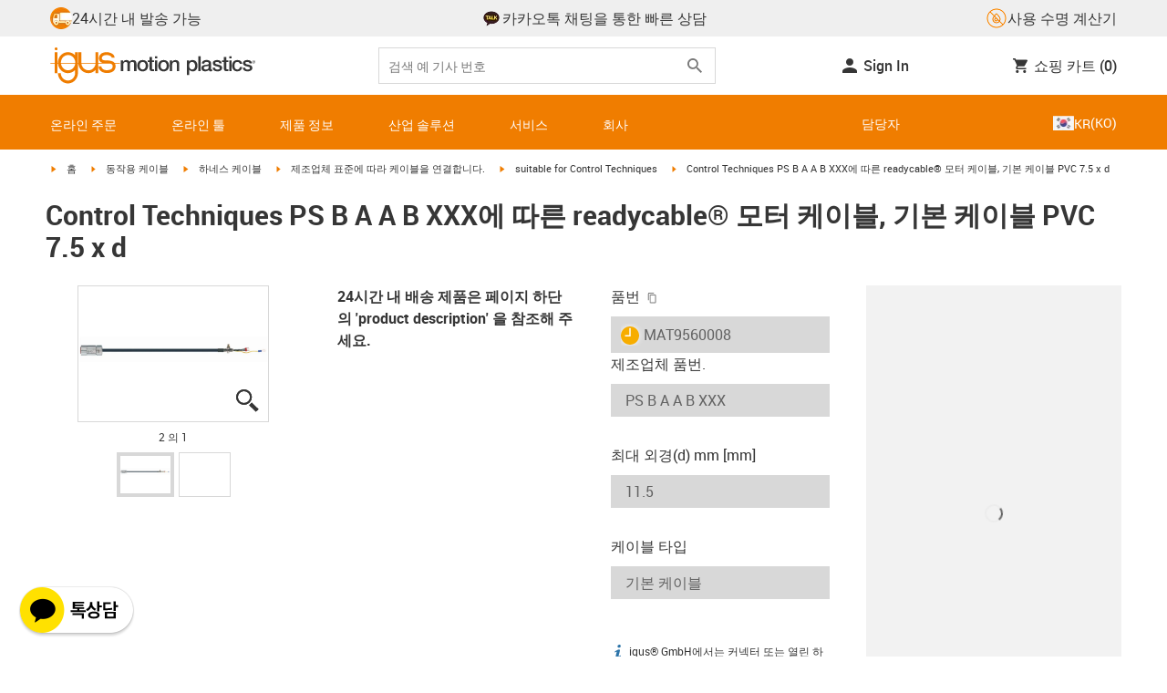

--- FILE ---
content_type: text/javascript; charset=utf-8
request_url: https://chat-client-fseve8htarewdydu.a03.azurefd.net/igus.kr/assets/main-y-CO7KHy.js
body_size: 62886
content:
const __vite__mapDeps=(i,m=__vite__mapDeps,d=(m.f||(m.f=["./index-Dank-QPu.js","./identifierModelSerializer-Ck5L1H23.js","./index-s5UXk6cz.js","./dev-tn0RQdqM.css"])))=>i.map(i=>d[i]);
(function(){const e=document.createElement("link").relList;if(e&&e.supports&&e.supports("modulepreload"))return;for(const a of document.querySelectorAll('link[rel="modulepreload"]'))n(a);new MutationObserver(a=>{for(const s of a)if(s.type==="childList")for(const i of s.addedNodes)i.tagName==="LINK"&&i.rel==="modulepreload"&&n(i)}).observe(document,{childList:!0,subtree:!0});function r(a){const s={};return a.integrity&&(s.integrity=a.integrity),a.referrerPolicy&&(s.referrerPolicy=a.referrerPolicy),a.crossOrigin==="use-credentials"?s.credentials="include":a.crossOrigin==="anonymous"?s.credentials="omit":s.credentials="same-origin",s}function n(a){if(a.ep)return;a.ep=!0;const s=r(a);fetch(a.href,s)}})();const ql="modulepreload",zl=function(t,e){return new URL(t,e).href},ja={},ta=function(e,r,n){let a=Promise.resolve();if(r&&r.length>0){let c=function(d){return Promise.all(d.map(h=>Promise.resolve(h).then(f=>({status:"fulfilled",value:f}),f=>({status:"rejected",reason:f}))))};const i=document.getElementsByTagName("link"),o=document.querySelector("meta[property=csp-nonce]"),l=o?.nonce||o?.getAttribute("nonce");a=c(r.map(d=>{if(d=zl(d,n),d in ja)return;ja[d]=!0;const h=d.endsWith(".css"),f=h?'[rel="stylesheet"]':"";if(n)for(let g=i.length-1;g>=0;g--){const _=i[g];if(_.href===d&&(!h||_.rel==="stylesheet"))return}else if(document.querySelector(`link[href="${d}"]${f}`))return;const v=document.createElement("link");if(v.rel=h?"stylesheet":ql,h||(v.as="script"),v.crossOrigin="",v.href=d,l&&v.setAttribute("nonce",l),document.head.appendChild(v),h)return new Promise((g,_)=>{v.addEventListener("load",g),v.addEventListener("error",()=>_(new Error(`Unable to preload CSS for ${d}`)))})}))}function s(i){const o=new Event("vite:preloadError",{cancelable:!0});if(o.payload=i,window.dispatchEvent(o),!o.defaultPrevented)throw i}return a.then(i=>{for(const o of i||[])o.status==="rejected"&&s(o.reason);return e().catch(s)})},Ts=!1;var wn=Array.isArray,Bl=Array.prototype.indexOf,Ca=Array.from,jl=Object.defineProperty,Xt=Object.getOwnPropertyDescriptor,Ss=Object.getOwnPropertyDescriptors,Is=Object.prototype,Kl=Array.prototype,kn=Object.getPrototypeOf,Ka=Object.isExtensible;function pr(t){return typeof t=="function"}const Me=()=>{};function Va(t){return typeof t?.then=="function"}function Vl(t){return t()}function ra(t){for(var e=0;e<t.length;e++)t[e]()}function As(){var t,e,r=new Promise((n,a)=>{t=n,e=a});return{promise:r,resolve:t,reject:e}}const Re=2,En=4,Zr=8,Rt=16,Gt=32,rr=64,Cn=128,_t=512,De=1024,Qe=2048,Yt=4096,st=8192,Bt=16384,Nr=32768,Ht=65536,Ha=1<<17,Ta=1<<18,hr=1<<19,xs=1<<20,Kr=32768,na=1<<21,Sa=1<<22,$t=1<<23,Tt=Symbol("$state"),Rs=Symbol("legacy props"),Hl=Symbol(""),sr=new class extends Error{name="StaleReactionError";message="The reaction that called `getAbortSignal()` was re-run or destroyed"},Tn=3,nr=8;function Wl(t){throw new Error("https://svelte.dev/e/lifecycle_outside_component")}function Gl(){throw new Error("https://svelte.dev/e/async_derived_orphan")}function Yl(t){throw new Error("https://svelte.dev/e/effect_in_teardown")}function Ql(){throw new Error("https://svelte.dev/e/effect_in_unowned_derived")}function Zl(t){throw new Error("https://svelte.dev/e/effect_orphan")}function Jl(){throw new Error("https://svelte.dev/e/effect_update_depth_exceeded")}function Xl(){throw new Error("https://svelte.dev/e/flush_sync_in_effect")}function $l(t){throw new Error("https://svelte.dev/e/props_invalid_value")}function ec(){throw new Error("https://svelte.dev/e/state_descriptors_fixed")}function tc(){throw new Error("https://svelte.dev/e/state_prototype_fixed")}function rc(){throw new Error("https://svelte.dev/e/state_unsafe_mutation")}function nc(){throw new Error("https://svelte.dev/e/svelte_boundary_reset_onerror")}const Sn=1,In=2,Ns=4,ac=8,sc=16,ic=1,oc=2,lc=4,cc=8,uc=16,fc=1,dc=2,hc=4,vc=1,gc=2,mc="[",Jr="[!",Ia="]",Xr={},Ae=Symbol(),_c="http://www.w3.org/1999/xhtml",pc="@attach";function $r(t){console.warn("https://svelte.dev/e/hydration_mismatch")}function bc(){console.warn("https://svelte.dev/e/select_multiple_invalid_value")}function yc(){console.warn("https://svelte.dev/e/svelte_boundary_reset_noop")}let K=!1;function Ye(t){K=t}let $;function ke(t){if(t===null)throw $r(),Xr;return $=t}function It(){return ke(ht($))}function k(t){if(K){if(ht($)!==null)throw $r(),Xr;$=t}}function An(t=1){if(K){for(var e=t,r=$;e--;)r=ht(r);$=r}}function Sr(t=!0){for(var e=0,r=$;;){if(r.nodeType===nr){var n=r.data;if(n===Ia){if(e===0)return r;e-=1}else(n===mc||n===Jr)&&(e+=1)}var a=ht(r);t&&r.remove(),r=a}}function Os(t){if(!t||t.nodeType!==nr)throw $r(),Xr;return t.data}function Ls(t){return t===this.v}function Ms(t,e){return t!=t?e==e:t!==e||t!==null&&typeof t=="object"||typeof t=="function"}function Ds(t){return!Ms(t,this.v)}let Wt=!1,Or=!1,wc=!1;function kc(){Wt=!0}function Ec(){Or=!0}const Cc=[];function Vr(t,e=!1,r=!1){return sn(t,new Map,"",Cc,null,r)}function sn(t,e,r,n,a=null,s=!1){if(typeof t=="object"&&t!==null){var i=e.get(t);if(i!==void 0)return i;if(t instanceof Map)return new Map(t);if(t instanceof Set)return new Set(t);if(wn(t)){var o=Array(t.length);e.set(t,o),a!==null&&e.set(a,o);for(var l=0;l<t.length;l+=1){var c=t[l];l in t&&(o[l]=sn(c,e,r,n,null,s))}return o}if(kn(t)===Is){o={},e.set(t,o),a!==null&&e.set(a,o);for(var d in t)o[d]=sn(t[d],e,r,n,null,s);return o}if(t instanceof Date)return structuredClone(t);if(typeof t.toJSON=="function"&&!s)return sn(t.toJSON(),e,r,n,t)}if(t instanceof EventTarget)return t;try{return structuredClone(t)}catch{return t}}let ye=null;function Ir(t){ye=t}function ge(t,e=!1,r){ye={p:ye,i:!1,c:null,e:null,s:t,x:null,l:Or&&!e?{s:null,u:null,$:[]}:null}}function me(t){var e=ye,r=e.e;if(r!==null){e.e=null;for(var n of r)ti(n)}return t!==void 0&&(e.x=t),e.i=!0,ye=e.p,t??{}}function Lr(){return!Or||ye!==null&&ye.l===null}let ir=[];function Ps(){var t=ir;ir=[],ra(t)}function Nt(t){if(ir.length===0&&!Er){var e=ir;queueMicrotask(()=>{e===ir&&Ps()})}ir.push(t)}function Tc(){for(;ir.length>0;)Ps()}function Us(t){var e=ee;if(e===null)return ie.f|=$t,t;if((e.f&Nr)===0){if((e.f&Cn)===0)throw t;e.b.error(t)}else cr(t,e)}function cr(t,e){for(;e!==null;){if((e.f&Cn)!==0)try{e.b.error(t);return}catch(r){t=r}e=e.parent}throw t}const mr=new Set;let ue=null,zr=null,Le=null,kt=[],xn=null,aa=!1,Er=!1;class ct{committed=!1;current=new Map;previous=new Map;#e=new Set;#t=new Set;#r=0;#n=0;#a=null;#s=[];#l=[];skipped_effects=new Set;is_fork=!1;process(e){kt=[],zr=null,this.apply();var r={parent:null,effect:null,effects:[],render_effects:[],block_effects:[]};for(const n of e)this.#i(n,r);this.is_fork||this.#c(),this.#n>0||this.is_fork?(this.#o(r.effects),this.#o(r.render_effects),this.#o(r.block_effects)):(zr=this,ue=null,Wa(r.render_effects),Wa(r.effects),zr=null,this.#a?.resolve()),Le=null}#i(e,r){e.f^=De;for(var n=e.first;n!==null;){var a=n.f,s=(a&(Gt|rr))!==0,i=s&&(a&De)!==0,o=i||(a&st)!==0||this.skipped_effects.has(n);if((n.f&Cn)!==0&&n.b?.is_pending()&&(r={parent:r,effect:n,effects:[],render_effects:[],block_effects:[]}),!o&&n.fn!==null){s?n.f^=De:(a&En)!==0?r.effects.push(n):Wt&&(a&Zr)!==0?r.render_effects.push(n):tn(n)&&((n.f&Rt)!==0&&r.block_effects.push(n),Wr(n));var l=n.first;if(l!==null){n=l;continue}}var c=n.parent;for(n=n.next;n===null&&c!==null;)c===r.effect&&(this.#o(r.effects),this.#o(r.render_effects),this.#o(r.block_effects),r=r.parent),n=c.next,c=c.parent}}#o(e){for(const r of e)((r.f&Qe)!==0?this.#s:this.#l).push(r),Pe(r,De)}capture(e,r){this.previous.has(e)||this.previous.set(e,r),(e.f&$t)===0&&(this.current.set(e,e.v),Le?.set(e,e.v))}activate(){ue=this,this.apply()}deactivate(){ue===this&&(ue=null,Le=null)}flush(){if(this.activate(),kt.length>0){if(Fs(),ue!==null&&ue!==this)return}else this.#r===0&&this.process([]);this.deactivate()}discard(){for(const e of this.#t)e(this);this.#t.clear()}#c(){if(this.#n===0){for(const e of this.#e)e();this.#e.clear()}this.#r===0&&this.#u()}#u(){if(mr.size>1){this.previous.clear();var e=Le,r=!0,n={parent:null,effect:null,effects:[],render_effects:[],block_effects:[]};for(const a of mr){if(a===this){r=!1;continue}const s=[];for(const[o,l]of this.current){if(a.current.has(o))if(r&&l!==a.current.get(o))a.current.set(o,l);else continue;s.push(o)}if(s.length===0)continue;const i=[...a.current.keys()].filter(o=>!this.current.has(o));if(i.length>0){const o=new Set,l=new Map;for(const c of s)qs(c,i,o,l);if(kt.length>0){ue=a,a.apply();for(const c of kt)a.#i(c,n);kt=[],a.deactivate()}}}ue=null,Le=e}this.committed=!0,mr.delete(this)}increment(e){this.#r+=1,e&&(this.#n+=1)}decrement(e){this.#r-=1,e&&(this.#n-=1),this.revive()}revive(){for(const e of this.#s)Pe(e,Qe),ur(e);for(const e of this.#l)Pe(e,Yt),ur(e);this.#s=[],this.#l=[],this.flush()}oncommit(e){this.#e.add(e)}ondiscard(e){this.#t.add(e)}settled(){return(this.#a??=As()).promise}static ensure(){if(ue===null){const e=ue=new ct;mr.add(ue),Er||ct.enqueue(()=>{ue===e&&e.flush()})}return ue}static enqueue(e){Nt(e)}apply(){if(!(!Wt||!this.is_fork&&mr.size===1)){Le=new Map(this.current);for(const e of mr)if(e!==this)for(const[r,n]of e.previous)Le.has(r)||Le.set(r,n)}}}function fn(t){Wt&&ee!==null&&Xl();var e=Er;Er=!0;try{for(var r;;){if(Tc(),kt.length===0&&(ue?.flush(),kt.length===0))return xn=null,r;Fs()}}finally{Er=e}}function Fs(){var t=or;aa=!0;try{var e=0;for(Za(!0);kt.length>0;){var r=ct.ensure();if(e++>1e3){var n,a;Sc()}r.process(kt),er.clear()}}finally{aa=!1,Za(t),xn=null}}function Sc(){try{Jl()}catch(t){cr(t,xn)}}let wt=null;function Wa(t){var e=t.length;if(e!==0){for(var r=0;r<e;){var n=t[r++];if((n.f&(Bt|st))===0&&tn(n)&&(wt=new Set,Wr(n),n.deps===null&&n.first===null&&n.nodes_start===null&&(n.teardown===null&&n.ac===null?ii(n):n.fn=null),wt?.size>0)){er.clear();for(const a of wt){if((a.f&(Bt|st))!==0)continue;const s=[a];let i=a.parent;for(;i!==null;)wt.has(i)&&(wt.delete(i),s.push(i)),i=i.parent;for(let o=s.length-1;o>=0;o--){const l=s[o];(l.f&(Bt|st))===0&&Wr(l)}}wt.clear()}}wt=null}}function qs(t,e,r,n){if(!r.has(t)&&(r.add(t),t.reactions!==null))for(const a of t.reactions){const s=a.f;(s&Re)!==0?qs(a,e,r,n):(s&(Sa|Rt))!==0&&(s&Qe)===0&&zs(a,e,n)&&(Pe(a,Qe),ur(a))}}function zs(t,e,r){const n=r.get(t);if(n!==void 0)return n;if(t.deps!==null)for(const a of t.deps){if(e.includes(a))return!0;if((a.f&Re)!==0&&zs(a,e,r))return r.set(a,!0),!0}return r.set(t,!1),!1}function ur(t){for(var e=xn=t;e.parent!==null;){e=e.parent;var r=e.f;if(aa&&e===ee&&(r&Rt)!==0&&(r&Ta)===0)return;if((r&(rr|Gt))!==0){if((r&De)===0)return;e.f^=De}}kt.push(e)}function Bs(t){let e=0,r=At(0),n;return()=>{Nn()&&(u(r),Dr(()=>(e===0&&(n=it(()=>t(()=>Et(r)))),e+=1,()=>{Nt(()=>{e-=1,e===0&&(n?.(),n=void 0,Et(r))})})))}}var Ic=Ht|hr|Cn;function Ac(t,e,r){new xc(t,e,r)}class xc{parent;#e=!1;#t;#r=K?$:null;#n;#a;#s;#l=null;#i=null;#o=null;#c=null;#u=null;#h=0;#f=0;#v=!1;#d=null;#g=Bs(()=>(this.#d=At(this.#h),()=>{this.#d=null}));constructor(e,r,n){this.#t=e,this.#n=r,this.#a=n,this.parent=ee.b,this.#e=!!this.#n.pending,this.#s=Zt(()=>{if(ee.b=this,K){const s=this.#r;It(),s.nodeType===nr&&s.data===Jr?this.#w():this.#y()}else{var a=this.#p();try{this.#l=He(()=>n(a))}catch(s){this.error(s)}this.#f>0?this.#_():this.#e=!1}return()=>{this.#u?.remove()}},Ic),K&&(this.#t=$)}#y(){try{this.#l=He(()=>this.#a(this.#t))}catch(e){this.error(e)}this.#e=!1}#w(){const e=this.#n.pending;e&&(this.#i=He(()=>e(this.#t)),ct.enqueue(()=>{var r=this.#p();this.#l=this.#m(()=>(ct.ensure(),He(()=>this.#a(r)))),this.#f>0?this.#_():(Cr(this.#i,()=>{this.#i=null}),this.#e=!1)}))}#p(){var e=this.#t;return this.#e&&(this.#u=Ze(),this.#t.before(this.#u),e=this.#u),e}is_pending(){return this.#e||!!this.parent&&this.parent.is_pending()}has_pending_snippet(){return!!this.#n.pending}#m(e){var r=ee,n=ie,a=ye;xt(this.#s),We(this.#s),Ir(this.#s.ctx);try{return e()}catch(s){return Us(s),null}finally{xt(r),We(n),Ir(a)}}#_(){const e=this.#n.pending;this.#l!==null&&(this.#c=document.createDocumentFragment(),this.#c.append(this.#u),ci(this.#l,this.#c)),this.#i===null&&(this.#i=He(()=>e(this.#t)))}#b(e){if(!this.has_pending_snippet()){this.parent&&this.parent.#b(e);return}this.#f+=e,this.#f===0&&(this.#e=!1,this.#i&&Cr(this.#i,()=>{this.#i=null}),this.#c&&(this.#t.before(this.#c),this.#c=null))}update_pending_count(e){this.#b(e),this.#h+=e,this.#d&&jt(this.#d,this.#h)}get_effect_pending(){return this.#g(),u(this.#d)}error(e){var r=this.#n.onerror;let n=this.#n.failed;if(this.#v||!r&&!n)throw e;this.#l&&(Te(this.#l),this.#l=null),this.#i&&(Te(this.#i),this.#i=null),this.#o&&(Te(this.#o),this.#o=null),K&&(ke(this.#r),An(),ke(Sr()));var a=!1,s=!1;const i=()=>{if(a){yc();return}a=!0,s&&nc(),ct.ensure(),this.#h=0,this.#o!==null&&Cr(this.#o,()=>{this.#o=null}),this.#e=this.has_pending_snippet(),this.#l=this.#m(()=>(this.#v=!1,He(()=>this.#a(this.#t)))),this.#f>0?this.#_():this.#e=!1};var o=ie;try{We(null),s=!0,r?.(e,i),s=!1}catch(l){cr(l,this.#s&&this.#s.parent)}finally{We(o)}n&&Nt(()=>{this.#o=this.#m(()=>{ct.ensure(),this.#v=!0;try{return He(()=>{n(this.#t,()=>e,()=>i)})}catch(l){return cr(l,this.#s.parent),null}finally{this.#v=!1}})})}}function js(){return ee.b}function Aa(t,e,r,n){const a=Lr()?en:Rn;if(r.length===0&&t.length===0){n(e.map(a));return}var s=ue,i=ee,o=xa();function l(){Promise.all(r.map(c=>Ks(c))).then(c=>{o();try{n([...e.map(a),...c])}catch(d){(i.f&Bt)===0&&cr(d,i)}s?.deactivate(),fr()}).catch(c=>{cr(c,i)})}t.length>0?Promise.all(t).then(()=>{o();try{return l()}finally{s?.deactivate(),fr()}}):l()}function xa(){var t=ee,e=ie,r=ye,n=ue;return function(s=!0){xt(t),We(e),Ir(r),s&&n?.activate()}}function fr(){xt(null),We(null),Ir(null)}function Rc(t){const e=xa();var r=js(),n=ue,a=!r.is_pending();r.update_pending_count(1),n.increment(a);var s=ee,i=null;const o=d=>{i={error:d},Qa(s)||cr(d,s)};var l=Promise.resolve(t[0]()).catch(o),c=[l];for(const d of t.slice(1))l=l.then(()=>{if(i)throw i.error;if(Qa(s))throw sr;try{return e(),d()}finally{fr()}}).catch(o).finally(()=>{fr()}),c.push(l);return l.then(()=>Promise.resolve()).finally(()=>{r.update_pending_count(-1),n.decrement(a)}),c}function en(t){var e=Re|Qe,r=ie!==null&&(ie.f&Re)!==0?ie:null;return ee!==null&&(ee.f|=hr),{ctx:ye,deps:null,effects:null,equals:Ls,f:e,fn:t,reactions:null,rv:0,v:Ae,wv:0,parent:r??ee,ac:null}}function Ks(t,e){let r=ee;r===null&&Gl();var n=r.b,a=void 0,s=At(Ae),i=!ie,o=new Map;return qc(()=>{var l=As();a=l.promise;try{Promise.resolve(t()).then(l.resolve,l.reject).then(()=>{c===ue&&c.committed&&c.deactivate(),fr()})}catch(f){l.reject(f),fr()}var c=ue;if(i){var d=!n.is_pending();n.update_pending_count(1),c.increment(d),o.get(c)?.reject(sr),o.delete(c),o.set(c,l)}const h=(f,v=void 0)=>{if(c.activate(),v)v!==sr&&(s.f|=$t,jt(s,v));else{(s.f&$t)!==0&&(s.f^=$t),jt(s,f);for(const[g,_]of o){if(o.delete(g),g===c)break;_.reject(sr)}}i&&(n.update_pending_count(-1),c.decrement(d))};l.promise.then(h,f=>h(null,f||"unknown"))}),On(()=>{for(const l of o.values())l.reject(sr)}),new Promise(l=>{function c(d){function h(){d===a?l(s):c(a)}d.then(h,h)}c(a)})}function x(t){const e=en(t);return Wt||ui(e),e}function Rn(t){const e=en(t);return e.equals=Ds,e}function Vs(t){var e=t.effects;if(e!==null){t.effects=null;for(var r=0;r<e.length;r+=1)Te(e[r])}}function Nc(t){for(var e=t.parent;e!==null;){if((e.f&Re)===0)return e;e=e.parent}return null}function Ra(t){var e,r=ee;xt(Nc(t));try{t.f&=~Kr,Vs(t),e=vi(t)}finally{xt(r)}return e}function Hs(t){var e=Ra(t);if(t.equals(e)||(t.v=e,t.wv=di()),!vr)if(Le!==null)Nn()&&Le.set(t,t.v);else{var r=(t.f&_t)===0?Yt:De;Pe(t,r)}}let sa=new Set;const er=new Map;let Ws=!1;function At(t,e){var r={f:0,v:t,reactions:null,equals:Ls,rv:0,wv:0};return r}function M(t,e){const r=At(t);return ui(r),r}function ia(t,e=!1,r=!0){const n=At(t);return e||(n.equals=Ds),Or&&r&&ye!==null&&ye.l!==null&&(ye.l.s??=[]).push(n),n}function S(t,e,r=!1){ie!==null&&(!Ct||(ie.f&Ha)!==0)&&Lr()&&(ie.f&(Re|Rt|Sa|Ha))!==0&&!Kt?.includes(t)&&rc();let n=r?he(e):e;return jt(t,n)}function jt(t,e){if(!t.equals(e)){var r=t.v;vr?er.set(t,e):er.set(t,r),t.v=e;var n=ct.ensure();n.capture(t,r),(t.f&Re)!==0&&((t.f&Qe)!==0&&Ra(t),Pe(t,(t.f&_t)!==0?De:Yt)),t.wv=di(),Gs(t,Qe),Lr()&&ee!==null&&(ee.f&De)!==0&&(ee.f&(Gt|rr))===0&&(ot===null?Bc([t]):ot.push(t)),!n.is_fork&&sa.size>0&&!Ws&&Oc()}return e}function Oc(){Ws=!1;const t=Array.from(sa);for(const e of t)(e.f&De)!==0&&Pe(e,Yt),tn(e)&&Wr(e);sa.clear()}function Et(t){S(t,t.v+1)}function Gs(t,e){var r=t.reactions;if(r!==null)for(var n=Lr(),a=r.length,s=0;s<a;s++){var i=r[s],o=i.f;if(!(!n&&i===ee)){var l=(o&Qe)===0;if(l&&Pe(i,e),(o&Re)!==0){var c=i;Le?.delete(c),(o&Kr)===0&&(o&_t&&(i.f|=Kr),Gs(c,Yt))}else l&&((o&Rt)!==0&&wt!==null&&wt.add(i),ur(i))}}}function he(t){if(typeof t!="object"||t===null||Tt in t)return t;const e=kn(t);if(e!==Is&&e!==Kl)return t;var r=new Map,n=wn(t),a=M(0),s=Vt,i=o=>{if(Vt===s)return o();var l=ie,c=Vt;We(null),Xa(s);var d=o();return We(l),Xa(c),d};return n&&r.set("length",M(t.length)),new Proxy(t,{defineProperty(o,l,c){(!("value"in c)||c.configurable===!1||c.enumerable===!1||c.writable===!1)&&ec();var d=r.get(l);return d===void 0?d=i(()=>{var h=M(c.value);return r.set(l,h),h}):S(d,c.value,!0),!0},deleteProperty(o,l){var c=r.get(l);if(c===void 0){if(l in o){const d=i(()=>M(Ae));r.set(l,d),Et(a)}}else S(c,Ae),Et(a);return!0},get(o,l,c){if(l===Tt)return t;var d=r.get(l),h=l in o;if(d===void 0&&(!h||Xt(o,l)?.writable)&&(d=i(()=>{var v=he(h?o[l]:Ae),g=M(v);return g}),r.set(l,d)),d!==void 0){var f=u(d);return f===Ae?void 0:f}return Reflect.get(o,l,c)},getOwnPropertyDescriptor(o,l){var c=Reflect.getOwnPropertyDescriptor(o,l);if(c&&"value"in c){var d=r.get(l);d&&(c.value=u(d))}else if(c===void 0){var h=r.get(l),f=h?.v;if(h!==void 0&&f!==Ae)return{enumerable:!0,configurable:!0,value:f,writable:!0}}return c},has(o,l){if(l===Tt)return!0;var c=r.get(l),d=c!==void 0&&c.v!==Ae||Reflect.has(o,l);if(c!==void 0||ee!==null&&(!d||Xt(o,l)?.writable)){c===void 0&&(c=i(()=>{var f=d?he(o[l]):Ae,v=M(f);return v}),r.set(l,c));var h=u(c);if(h===Ae)return!1}return d},set(o,l,c,d){var h=r.get(l),f=l in o;if(n&&l==="length")for(var v=c;v<h.v;v+=1){var g=r.get(v+"");g!==void 0?S(g,Ae):v in o&&(g=i(()=>M(Ae)),r.set(v+"",g))}if(h===void 0)(!f||Xt(o,l)?.writable)&&(h=i(()=>M(void 0)),S(h,he(c)),r.set(l,h));else{f=h.v!==Ae;var _=i(()=>he(c));S(h,_)}var p=Reflect.getOwnPropertyDescriptor(o,l);if(p?.set&&p.set.call(d,c),!f){if(n&&typeof l=="string"){var m=r.get("length"),T=Number(l);Number.isInteger(T)&&T>=m.v&&S(m,T+1)}Et(a)}return!0},ownKeys(o){u(a);var l=Reflect.ownKeys(o).filter(h=>{var f=r.get(h);return f===void 0||f.v!==Ae});for(var[c,d]of r)d.v!==Ae&&!(c in o)&&l.push(c);return l},setPrototypeOf(){tc()}})}function Ga(t){try{if(t!==null&&typeof t=="object"&&Tt in t)return t[Tt]}catch{}return t}function Lc(t,e){return Object.is(Ga(t),Ga(e))}var zt,Ys,Qs,Zs;function Mc(){if(zt===void 0){zt=window,Ys=/Firefox/.test(navigator.userAgent);var t=Element.prototype,e=Node.prototype,r=Text.prototype;Qs=Xt(e,"firstChild").get,Zs=Xt(e,"nextSibling").get,Ka(t)&&(t.__click=void 0,t.__className=void 0,t.__attributes=null,t.__style=void 0,t.__e=void 0),Ka(r)&&(r.__t=void 0)}}function Ze(t=""){return document.createTextNode(t)}function je(t){return Qs.call(t)}function ht(t){return Zs.call(t)}function E(t,e){if(!K)return je(t);var r=je($);if(r===null)r=$.appendChild(Ze());else if(e&&r.nodeType!==Tn){var n=Ze();return r?.before(n),ke(n),n}return ke(r),r}function H(t,e=!1){if(!K){var r=je(t);return r instanceof Comment&&r.data===""?ht(r):r}if(e&&$?.nodeType!==Tn){var n=Ze();return $?.before(n),ke(n),n}return $}function z(t,e=1,r=!1){let n=K?$:t;for(var a;e--;)a=n,n=ht(n);if(!K)return n;if(r&&n?.nodeType!==Tn){var s=Ze();return n===null?a?.after(s):n.before(s),ke(s),s}return ke(n),n}function Js(t){t.textContent=""}function Xs(){if(!Wt||wt!==null)return!1;var t=ee.f;return(t&Nr)!==0}function Dc(t,e){if(e){const r=document.body;t.autofocus=!0,Nt(()=>{document.activeElement===r&&t.focus()})}}function Pc(t){K&&je(t)!==null&&Js(t)}let Ya=!1;function $s(){Ya||(Ya=!0,document.addEventListener("reset",t=>{Promise.resolve().then(()=>{if(!t.defaultPrevented)for(const e of t.target.elements)e.__on_r?.()})},{capture:!0}))}function Mr(t){var e=ie,r=ee;We(null),xt(null);try{return t()}finally{We(e),xt(r)}}function Na(t,e,r,n=r){t.addEventListener(e,()=>Mr(r));const a=t.__on_r;a?t.__on_r=()=>{a(),n(!0)}:t.__on_r=()=>n(!0),$s()}function ei(t){ee===null&&(ie===null&&Zl(),Ql()),vr&&Yl()}function Uc(t,e){var r=e.last;r===null?e.last=e.first=t:(r.next=t,t.prev=r,e.last=t)}function bt(t,e,r,n=!0){var a=ee;a!==null&&(a.f&st)!==0&&(t|=st);var s={ctx:ye,deps:null,nodes_start:null,nodes_end:null,f:t|Qe|_t,first:null,fn:e,last:null,next:null,parent:a,b:a&&a.b,prev:null,teardown:null,transitions:null,wv:0,ac:null};if(r)try{Wr(s),s.f|=Nr}catch(l){throw Te(s),l}else e!==null&&ur(s);if(n){var i=s;if(r&&i.deps===null&&i.teardown===null&&i.nodes_start===null&&i.first===i.last&&(i.f&hr)===0&&(i=i.first,(t&Rt)!==0&&(t&Ht)!==0&&i!==null&&(i.f|=Ht)),i!==null&&(i.parent=a,a!==null&&Uc(i,a),ie!==null&&(ie.f&Re)!==0&&(t&rr)===0)){var o=ie;(o.effects??=[]).push(i)}}return s}function Nn(){return ie!==null&&!Ct}function On(t){const e=bt(Zr,null,!1);return Pe(e,De),e.teardown=t,e}function B(t){ei();var e=ee.f,r=!ie&&(e&Gt)!==0&&(e&Nr)===0;if(r){var n=ye;(n.e??=[]).push(t)}else return ti(t)}function ti(t){return bt(En|xs,t,!1)}function ri(t){return ei(),bt(Zr|xs,t,!0)}function Xe(t){ct.ensure();const e=bt(rr|hr,t,!0);return()=>{Te(e)}}function Fc(t){ct.ensure();const e=bt(rr|hr,t,!0);return(r={})=>new Promise(n=>{r.outro?Cr(e,()=>{Te(e),n(void 0)}):(Te(e),n(void 0))})}function Qt(t){return bt(En,t,!1)}function qc(t){return bt(Sa|hr,t,!0)}function Dr(t,e=0){return bt(Zr|e,t,!0)}function Y(t,e=[],r=[],n=[],a=!1){Aa(n,e,r,s=>{bt(a?En:Zr,()=>t(...s.map(u)),!0)})}function Zt(t,e=0){var r=bt(Rt|e,t,!0);return r}function He(t,e=!0){return bt(Gt|hr,t,!0,e)}function ni(t){var e=t.teardown;if(e!==null){const r=vr,n=ie;Ja(!0),We(null);try{e.call(null)}finally{Ja(r),We(n)}}}function ai(t,e=!1){var r=t.first;for(t.first=t.last=null;r!==null;){const a=r.ac;a!==null&&Mr(()=>{a.abort(sr)});var n=r.next;(r.f&rr)!==0?r.parent=null:Te(r,e),r=n}}function zc(t){for(var e=t.first;e!==null;){var r=e.next;(e.f&Gt)===0&&Te(e),e=r}}function Te(t,e=!0){var r=!1;(e||(t.f&Ta)!==0)&&t.nodes_start!==null&&t.nodes_end!==null&&(si(t.nodes_start,t.nodes_end),r=!0),ai(t,e&&!r),dn(t,0),Pe(t,Bt);var n=t.transitions;if(n!==null)for(const s of n)s.stop();ni(t);var a=t.parent;a!==null&&a.first!==null&&ii(t),t.next=t.prev=t.teardown=t.ctx=t.deps=t.fn=t.nodes_start=t.nodes_end=t.ac=null}function si(t,e){for(;t!==null;){var r=t===e?null:ht(t);t.remove(),t=r}}function ii(t){var e=t.parent,r=t.prev,n=t.next;r!==null&&(r.next=n),n!==null&&(n.prev=r),e!==null&&(e.first===t&&(e.first=n),e.last===t&&(e.last=r))}function Cr(t,e,r=!0){var n=[];Oa(t,n,!0),oi(n,()=>{r&&Te(t),e&&e()})}function oi(t,e){var r=t.length;if(r>0){var n=()=>--r||e();for(var a of t)a.out(n)}else e()}function Oa(t,e,r){if((t.f&st)===0){if(t.f^=st,t.transitions!==null)for(const i of t.transitions)(i.is_global||r)&&e.push(i);for(var n=t.first;n!==null;){var a=n.next,s=(n.f&Ht)!==0||(n.f&Gt)!==0&&(t.f&Rt)!==0;Oa(n,e,s?r:!1),n=a}}}function La(t){li(t,!0)}function li(t,e){if((t.f&st)!==0){t.f^=st,(t.f&De)===0&&(Pe(t,Qe),ur(t));for(var r=t.first;r!==null;){var n=r.next,a=(r.f&Ht)!==0||(r.f&Gt)!==0;li(r,a?e:!1),r=n}if(t.transitions!==null)for(const s of t.transitions)(s.is_global||e)&&s.in()}}function Qa(t=ee){return(t.f&Bt)!==0}function ci(t,e){for(var r=t.nodes_start,n=t.nodes_end;r!==null;){var a=r===n?null:ht(r);e.append(r),r=a}}let or=!1;function Za(t){or=t}let vr=!1;function Ja(t){vr=t}let ie=null,Ct=!1;function We(t){ie=t}let ee=null;function xt(t){ee=t}let Kt=null;function ui(t){ie!==null&&(!Wt||(ie.f&Re)!==0)&&(Kt===null?Kt=[t]:Kt.push(t))}let Be=null,at=0,ot=null;function Bc(t){ot=t}let fi=1,Hr=0,Vt=Hr;function Xa(t){Vt=t}function di(){return++fi}function tn(t){var e=t.f;if((e&Qe)!==0)return!0;if(e&Re&&(t.f&=~Kr),(e&Yt)!==0){var r=t.deps;if(r!==null)for(var n=r.length,a=0;a<n;a++){var s=r[a];if(tn(s)&&Hs(s),s.wv>t.wv)return!0}(e&_t)!==0&&Le===null&&Pe(t,De)}return!1}function hi(t,e,r=!0){var n=t.reactions;if(n!==null&&!(!Wt&&Kt?.includes(t)))for(var a=0;a<n.length;a++){var s=n[a];(s.f&Re)!==0?hi(s,e,!1):e===s&&(r?Pe(s,Qe):(s.f&De)!==0&&Pe(s,Yt),ur(s))}}function vi(t){var e=Be,r=at,n=ot,a=ie,s=Kt,i=ye,o=Ct,l=Vt,c=t.f;Be=null,at=0,ot=null,ie=(c&(Gt|rr))===0?t:null,Kt=null,Ir(t.ctx),Ct=!1,Vt=++Hr,t.ac!==null&&(Mr(()=>{t.ac.abort(sr)}),t.ac=null);try{t.f|=na;var d=t.fn,h=d(),f=t.deps;if(Be!==null){var v;if(dn(t,at),f!==null&&at>0)for(f.length=at+Be.length,v=0;v<Be.length;v++)f[at+v]=Be[v];else t.deps=f=Be;if(or&&Nn()&&(t.f&_t)!==0)for(v=at;v<f.length;v++)(f[v].reactions??=[]).push(t)}else f!==null&&at<f.length&&(dn(t,at),f.length=at);if(Lr()&&ot!==null&&!Ct&&f!==null&&(t.f&(Re|Yt|Qe))===0)for(v=0;v<ot.length;v++)hi(ot[v],t);return a!==null&&a!==t&&(Hr++,ot!==null&&(n===null?n=ot:n.push(...ot))),(t.f&$t)!==0&&(t.f^=$t),h}catch(g){return Us(g)}finally{t.f^=na,Be=e,at=r,ot=n,ie=a,Kt=s,Ir(i),Ct=o,Vt=l}}function jc(t,e){let r=e.reactions;if(r!==null){var n=Bl.call(r,t);if(n!==-1){var a=r.length-1;a===0?r=e.reactions=null:(r[n]=r[a],r.pop())}}r===null&&(e.f&Re)!==0&&(Be===null||!Be.includes(e))&&(Pe(e,Yt),(e.f&_t)!==0&&(e.f^=_t,e.f&=~Kr),Vs(e),dn(e,0))}function dn(t,e){var r=t.deps;if(r!==null)for(var n=e;n<r.length;n++)jc(t,r[n])}function Wr(t){var e=t.f;if((e&Bt)===0){Pe(t,De);var r=ee,n=or;ee=t,or=!0;try{(e&Rt)!==0?zc(t):ai(t),ni(t);var a=vi(t);t.teardown=typeof a=="function"?a:null,t.wv=fi;var s;Ts&&wc&&(t.f&Qe)!==0&&t.deps}finally{or=n,ee=r}}}async function mt(){if(Wt)return new Promise(t=>{requestAnimationFrame(()=>t()),setTimeout(()=>t())});await Promise.resolve(),fn()}function u(t){var e=t.f,r=(e&Re)!==0;if(ie!==null&&!Ct){var n=ee!==null&&(ee.f&Bt)!==0;if(!n&&!Kt?.includes(t)){var a=ie.deps;if((ie.f&na)!==0)t.rv<Hr&&(t.rv=Hr,Be===null&&a!==null&&a[at]===t?at++:Be===null?Be=[t]:Be.includes(t)||Be.push(t));else{(ie.deps??=[]).push(t);var s=t.reactions;s===null?t.reactions=[ie]:s.includes(ie)||s.push(ie)}}}if(vr){if(er.has(t))return er.get(t);if(r){var i=t,o=i.v;return((i.f&De)===0&&i.reactions!==null||mi(i))&&(o=Ra(i)),er.set(i,o),o}}else if(r){if(i=t,Le?.has(i))return Le.get(i);tn(i)&&Hs(i),or&&Nn()&&(i.f&_t)===0&&gi(i)}else if(Le?.has(t))return Le.get(t);if((t.f&$t)!==0)throw t.v;return t.v}function gi(t){if(t.deps!==null){t.f^=_t;for(const e of t.deps)(e.reactions??=[]).push(t),(e.f&Re)!==0&&(e.f&_t)===0&&gi(e)}}function mi(t){if(t.v===Ae)return!0;if(t.deps===null)return!1;for(const e of t.deps)if(er.has(e)||(e.f&Re)!==0&&mi(e))return!0;return!1}function it(t){var e=Ct;try{return Ct=!0,t()}finally{Ct=e}}const Kc=-7169;function Pe(t,e){t.f=t.f&Kc|e}function Vc(t,e){var r={};for(var n in t)e.includes(n)||(r[n]=t[n]);for(var a of Object.getOwnPropertySymbols(t))Object.propertyIsEnumerable.call(t,a)&&!e.includes(a)&&(r[a]=t[a]);return r}function _i(t){if(!(typeof t!="object"||!t||t instanceof EventTarget)){if(Tt in t)oa(t);else if(!Array.isArray(t))for(let e in t){const r=t[e];typeof r=="object"&&r&&Tt in r&&oa(r)}}}function oa(t,e=new Set){if(typeof t=="object"&&t!==null&&!(t instanceof EventTarget)&&!e.has(t)){e.add(t),t instanceof Date&&t.getTime();for(let n in t)try{oa(t[n],e)}catch{}const r=kn(t);if(r!==Object.prototype&&r!==Array.prototype&&r!==Map.prototype&&r!==Set.prototype&&r!==Date.prototype){const n=Ss(r);for(let a in n){const s=n[a].get;if(s)try{s.call(t)}catch{}}}}}function Hc(t){return t.endsWith("capture")&&t!=="gotpointercapture"&&t!=="lostpointercapture"}const Wc=["beforeinput","click","change","dblclick","contextmenu","focusin","focusout","input","keydown","keyup","mousedown","mousemove","mouseout","mouseover","mouseup","pointerdown","pointermove","pointerout","pointerover","pointerup","touchend","touchmove","touchstart"];function Gc(t){return Wc.includes(t)}const Yc={formnovalidate:"formNoValidate",ismap:"isMap",nomodule:"noModule",playsinline:"playsInline",readonly:"readOnly",defaultvalue:"defaultValue",defaultchecked:"defaultChecked",srcobject:"srcObject",novalidate:"noValidate",allowfullscreen:"allowFullscreen",disablepictureinpicture:"disablePictureInPicture",disableremoteplayback:"disableRemotePlayback"};function Qc(t){return t=t.toLowerCase(),Yc[t]??t}const Zc=["touchstart","touchmove"];function Jc(t){return Zc.includes(t)}const pi=new Set,la=new Set;function Ma(t,e,r,n={}){function a(s){if(n.capture||qr.call(e,s),!s.cancelBubble)return Mr(()=>r?.call(this,s))}return t.startsWith("pointer")||t.startsWith("touch")||t==="wheel"?Nt(()=>{e.addEventListener(t,a,n)}):e.addEventListener(t,a,n),a}function on(t,e,r,n={}){var a=Ma(e,t,r,n);return()=>{t.removeEventListener(e,a,n)}}function Ge(t,e,r,n,a){var s={capture:n,passive:a},i=Ma(t,e,r,s);(e===document.body||e===window||e===document||e instanceof HTMLMediaElement)&&On(()=>{e.removeEventListener(t,i,s)})}function $e(t){for(var e=0;e<t.length;e++)pi.add(t[e]);for(var r of la)r(t)}let $a=null;function qr(t){var e=this,r=e.ownerDocument,n=t.type,a=t.composedPath?.()||[],s=a[0]||t.target;$a=t;var i=0,o=$a===t&&t.__root;if(o){var l=a.indexOf(o);if(l!==-1&&(e===document||e===window)){t.__root=e;return}var c=a.indexOf(e);if(c===-1)return;l<=c&&(i=l)}if(s=a[i]||t.target,s!==e){jl(t,"currentTarget",{configurable:!0,get(){return s||r}});var d=ie,h=ee;We(null),xt(null);try{for(var f,v=[];s!==null;){var g=s.assignedSlot||s.parentNode||s.host||null;try{var _=s["__"+n];_!=null&&(!s.disabled||t.target===s)&&_.call(s,t)}catch(p){f?v.push(p):f=p}if(t.cancelBubble||g===e||g===null)break;s=g}if(f){for(let p of v)queueMicrotask(()=>{throw p});throw f}}finally{t.__root=e,delete t.currentTarget,We(d),xt(h)}}}function Da(t){var e=document.createElement("template");return e.innerHTML=t.replaceAll("<!>","<!---->"),e.content}function ut(t,e){var r=ee;r.nodes_start===null&&(r.nodes_start=t,r.nodes_end=e)}function O(t,e){var r=(e&vc)!==0,n=(e&gc)!==0,a,s=!t.startsWith("<!>");return()=>{if(K)return ut($,null),$;a===void 0&&(a=Da(s?t:"<!>"+t),r||(a=je(a)));var i=n||Ys?document.importNode(a,!0):a.cloneNode(!0);if(r){var o=je(i),l=i.lastChild;ut(o,l)}else ut(i,i);return i}}function Xc(t,e,r="svg"){var n=!t.startsWith("<!>"),a=`<${r}>${n?t:"<!>"+t}</${r}>`,s;return()=>{if(K)return ut($,null),$;if(!s){var i=Da(a),o=je(i);s=je(o)}var l=s.cloneNode(!0);return ut(l,l),l}}function bi(t,e){return Xc(t,e,"svg")}function Ln(t=""){if(!K){var e=Ze(t+"");return ut(e,e),e}var r=$;return r.nodeType!==Tn&&(r.before(r=Ze()),ke(r)),ut(r,r),r}function te(){if(K)return ut($,null),$;var t=document.createDocumentFragment(),e=document.createComment(""),r=Ze();return t.append(e,r),ut(e,r),t}function w(t,e){if(K){var r=ee;((r.f&Nr)===0||r.nodes_end===null)&&(r.nodes_end=$),It();return}t!==null&&t.before(e)}function yi(){if(K&&$&&$.nodeType===nr&&$.textContent?.startsWith("$")){const t=$.textContent.substring(1);return It(),t}return(window.__svelte??={}).uid??=1,`c${window.__svelte.uid++}`}let ca=!0;function X(t,e){var r=e==null?"":typeof e=="object"?e+"":e;r!==(t.__t??=t.nodeValue)&&(t.__t=r,t.nodeValue=r+"")}function $c(t,e){return eu(t,e)}const _r=new Map;function eu(t,{target:e,anchor:r,props:n={},events:a,context:s,intro:i=!0}){Mc();var o=new Set,l=h=>{for(var f=0;f<h.length;f++){var v=h[f];if(!o.has(v)){o.add(v);var g=Jc(v);e.addEventListener(v,qr,{passive:g});var _=_r.get(v);_===void 0?(document.addEventListener(v,qr,{passive:g}),_r.set(v,1)):_r.set(v,_+1)}}};l(Ca(pi)),la.add(l);var c=void 0,d=Fc(()=>{var h=r??e.appendChild(Ze());return Ac(h,{pending:()=>{}},f=>{if(s){ge({});var v=ye;v.c=s}if(a&&(n.$$events=a),K&&ut(f,null),ca=i,c=t(f,n)||{},ca=!0,K&&(ee.nodes_end=$,$===null||$.nodeType!==nr||$.data!==Ia))throw $r(),Xr;s&&me()}),()=>{for(var f of o){e.removeEventListener(f,qr);var v=_r.get(f);--v===0?(document.removeEventListener(f,qr),_r.delete(f)):_r.set(f,v)}la.delete(l),h!==r&&h.parentNode?.removeChild(h)}});return ua.set(c,d),c}let ua=new WeakMap;function tu(t,e){const r=ua.get(t);return r?(ua.delete(t),r(e)):Promise.resolve()}function ru(t,e=[],r=[],n){var a=js(),s=ue,i=!a.is_pending();a.update_pending_count(1),s.increment(i);var o=K;if(o){It();var l=$,c=Sr(!1);ke(c)}Aa(e,[],r,d=>{o&&(Ye(!0),ke(l));try{for(const h of d)u(h);n(t,...d)}finally{o&&Ye(!1),a.update_pending_count(-1),s.decrement(i)}})}class Mn{anchor;#e=new Map;#t=new Map;#r=new Map;#n=!0;constructor(e,r=!0){this.anchor=e,this.#n=r}#a=()=>{var e=ue;if(this.#e.has(e)){var r=this.#e.get(e),n=this.#t.get(r);if(n)La(n);else{var a=this.#r.get(r);a&&(this.#t.set(r,a.effect),this.#r.delete(r),a.fragment.lastChild.remove(),this.anchor.before(a.fragment),n=a.effect)}for(const[s,i]of this.#e){if(this.#e.delete(s),s===e)break;const o=this.#r.get(i);o&&(Te(o.effect),this.#r.delete(i))}for(const[s,i]of this.#t){if(s===r)continue;const o=()=>{if(Array.from(this.#e.values()).includes(s)){var c=document.createDocumentFragment();ci(i,c),c.append(Ze()),this.#r.set(s,{effect:i,fragment:c})}else Te(i);this.#t.delete(s)};this.#n||!n?Cr(i,o,!1):o()}}};#s=e=>{this.#e.delete(e);const r=Array.from(this.#e.values());for(const[n,a]of this.#r)r.includes(n)||(Te(a.effect),this.#r.delete(n))};ensure(e,r){var n=ue,a=Xs();if(r&&!this.#t.has(e)&&!this.#r.has(e))if(a){var s=document.createDocumentFragment(),i=Ze();s.append(i),this.#r.set(e,{effect:He(()=>r(i)),fragment:s})}else this.#t.set(e,He(()=>r(this.anchor)));if(this.#e.set(n,e),a){for(const[o,l]of this.#t)o===e?n.skipped_effects.delete(l):n.skipped_effects.add(l);for(const[o,l]of this.#r)o===e?n.skipped_effects.delete(l.effect):n.skipped_effects.add(l.effect);n.oncommit(this.#a),n.ondiscard(this.#s)}else K&&(this.anchor=$),this.#a()}}const es=0,Vn=1;function nu(t,e,r,n,a){K&&It();var s=Lr(),i=Ae,o=s?At(i):ia(i,!1,!1),l=s?At(i):ia(i,!1,!1),c=new Mn(t);Zt(()=>{var d=e(),h=!1;let f=K&&Va(d)===(t.data===Jr);if(f&&(ke(Sr()),Ye(!1)),Va(d)){var v=xa(),g=!1;const _=p=>{if(!h){g=!0,v(!1),ct.ensure(),K&&Ye(!1);try{p()}finally{fr(),Er||fn()}}};d.then(p=>{_(()=>{jt(o,p),c.ensure(Vn,n&&(m=>n(m,o)))})},p=>{_(()=>{if(jt(l,p),c.ensure(Vn,a&&(m=>a(m,l))),!a)throw l.v})}),K?c.ensure(es,r):Nt(()=>{g||_(()=>{c.ensure(es,r)})})}else jt(o,d),c.ensure(Vn,n&&(_=>n(_,o)));return f&&Ye(!0),()=>{h=!0}})}function F(t,e,r=!1){K&&It();var n=new Mn(t),a=r?Ht:0;function s(i,o){if(K){const c=Os(t)===Jr;if(i===c){var l=Sr();ke(l),n.anchor=l,Ye(!1),n.ensure(i,o),Ye(!0);return}}n.ensure(i,o)}Zt(()=>{var i=!1;e((o,l=!0)=>{i=!0,s(l,o)}),i||s(!1,null)},a)}function Pa(t,e){K&&ke(je(t)),Dr(()=>{var r=e();for(var n in r){var a=r[n];a?t.style.setProperty(n,a):t.style.removeProperty(n)}})}function Pr(t,e){return e}function au(t,e,r){for(var n=t.items,a=[],s=e.length,i=0;i<s;i++)Oa(e[i].e,a,!0);var o=s>0&&a.length===0&&r!==null;if(o){var l=r.parentNode;Js(l),l.append(r),n.clear(),yt(t,e[0].prev,e[s-1].next)}oi(a,()=>{for(var c=0;c<s;c++){var d=e[c];o||(n.delete(d.k),yt(t,d.prev,d.next)),Te(d.e,!o)}})}function gr(t,e,r,n,a,s=null){var i=t,o={flags:e,items:new Map,first:null},l=(e&Ns)!==0;if(l){var c=t;i=K?ke(je(c)):c.appendChild(Ze())}K&&It();var d=null,h=!1,f=new Map,v=Rn(()=>{var m=r();return wn(m)?m:m==null?[]:Ca(m)}),g,_;function p(){su(_,g,o,f,i,a,e,n,r),s!==null&&(g.length===0?d?La(d):d=He(()=>s(i)):d!==null&&Cr(d,()=>{d=null}))}Zt(()=>{_??=ee,g=u(v);var m=g.length;if(h&&m===0)return;h=m===0;let T=!1;if(K){var C=Os(i)===Jr;C!==(m===0)&&(i=Sr(),ke(i),Ye(!1),T=!0)}if(K){for(var N=null,I,b=0;b<m;b++){if($.nodeType===nr&&$.data===Ia){i=$,T=!0,Ye(!1);break}var y=g[b],A=n(y,b);I=fa($,o,N,null,y,A,b,a,e,r),o.items.set(A,I),N=I}m>0&&ke(Sr())}if(K)m===0&&s&&(d=He(()=>s(i)));else if(Xs()){var L=new Set,q=ue;for(b=0;b<m;b+=1){y=g[b],A=n(y,b);var D=o.items.get(A)??f.get(A);D?(e&(Sn|In))!==0&&wi(D,y,b,e):(I=fa(null,o,null,null,y,A,b,a,e,r,!0),f.set(A,I)),L.add(A)}for(const[j,Q]of o.items)L.has(j)||q.skipped_effects.add(Q.e);q.oncommit(p)}else p();T&&Ye(!0),u(v)}),K&&(i=$)}function su(t,e,r,n,a,s,i,o,l){var c=(i&ac)!==0,d=(i&(Sn|In))!==0,h=e.length,f=r.items,v=r.first,g=v,_,p=null,m,T=[],C=[],N,I,b,y;if(c)for(y=0;y<h;y+=1)N=e[y],I=o(N,y),b=f.get(I),b!==void 0&&(b.a?.measure(),(m??=new Set).add(b));for(y=0;y<h;y+=1){if(N=e[y],I=o(N,y),b=f.get(I),b===void 0){var A=n.get(I);if(A!==void 0){n.delete(I),f.set(I,A);var L=p?p.next:g;yt(r,p,A),yt(r,A,L),Hn(A,L,a),p=A}else{var q=g?g.e.nodes_start:a;p=fa(q,r,p,p===null?r.first:p.next,N,I,y,s,i,l)}f.set(I,p),T=[],C=[],g=p.next;continue}if(d&&wi(b,N,y,i),(b.e.f&st)!==0&&(La(b.e),c&&(b.a?.unfix(),(m??=new Set).delete(b))),b!==g){if(_!==void 0&&_.has(b)){if(T.length<C.length){var D=C[0],j;p=D.prev;var Q=T[0],ne=T[T.length-1];for(j=0;j<T.length;j+=1)Hn(T[j],D,a);for(j=0;j<C.length;j+=1)_.delete(C[j]);yt(r,Q.prev,ne.next),yt(r,p,Q),yt(r,ne,D),g=D,p=ne,y-=1,T=[],C=[]}else _.delete(b),Hn(b,g,a),yt(r,b.prev,b.next),yt(r,b,p===null?r.first:p.next),yt(r,p,b),p=b;continue}for(T=[],C=[];g!==null&&g.k!==I;)(g.e.f&st)===0&&(_??=new Set).add(g),C.push(g),g=g.next;if(g===null)continue;b=g}T.push(b),p=b,g=b.next}if(g!==null||_!==void 0){for(var V=_===void 0?[]:Ca(_);g!==null;)(g.e.f&st)===0&&V.push(g),g=g.next;var le=V.length;if(le>0){var de=(i&Ns)!==0&&h===0?a:null;if(c){for(y=0;y<le;y+=1)V[y].a?.measure();for(y=0;y<le;y+=1)V[y].a?.fix()}au(r,V,de)}}c&&Nt(()=>{if(m!==void 0)for(b of m)b.a?.apply()}),t.first=r.first&&r.first.e,t.last=p&&p.e;for(var ve of n.values())Te(ve.e);n.clear()}function wi(t,e,r,n){(n&Sn)!==0&&jt(t.v,e),(n&In)!==0?jt(t.i,r):t.i=r}function fa(t,e,r,n,a,s,i,o,l,c,d){var h=(l&Sn)!==0,f=(l&sc)===0,v=h?f?ia(a,!1,!1):At(a):a,g=(l&In)===0?i:At(i),_={i:g,v,k:s,a:null,e:null,prev:r,next:n};try{if(t===null){var p=document.createDocumentFragment();p.append(t=Ze())}return _.e=He(()=>o(t,v,g,c),K),_.e.prev=r&&r.e,_.e.next=n&&n.e,r===null?d||(e.first=_):(r.next=_,r.e.next=_.e),n!==null&&(n.prev=_,n.e.prev=_.e),_}finally{}}function Hn(t,e,r){for(var n=t.next?t.next.e.nodes_start:r,a=e?e.e.nodes_start:r,s=t.e.nodes_start;s!==null&&s!==n;){var i=ht(s);a.before(s),s=i}}function yt(t,e,r){e===null?t.first=r:(e.next=r,e.e.next=r&&r.e),r!==null&&(r.prev=e,r.e.prev=e&&e.e)}function Ar(t,e,r=!1,n=!1,a=!1){var s=t,i="";Y(()=>{var o=ee;if(i===(i=e()??"")){K&&It();return}if(o.nodes_start!==null&&(si(o.nodes_start,o.nodes_end),o.nodes_start=o.nodes_end=null),i!==""){if(K){$.data;for(var l=It(),c=l;l!==null&&(l.nodeType!==nr||l.data!=="");)c=l,l=ht(l);if(l===null)throw $r(),Xr;ut($,c),s=ke(l);return}var d=i+"";r?d=`<svg>${d}</svg>`:n&&(d=`<math>${d}</math>`);var h=Da(d);if((r||n)&&(h=je(h)),ut(je(h),h.lastChild),r||n)for(;je(h);)s.before(je(h));else s.before(h)}})}function Ce(t,e,...r){var n=new Mn(t);Zt(()=>{const a=e()??null;n.ensure(a,a&&(s=>a(s,...r)))},Ht)}function iu(t,e,r){K&&It();var n=new Mn(t);Zt(()=>{var a=e()??null;n.ensure(a,a&&(s=>r(s,a)))},Ht)}function ou(t,e){let r=null,n=K;var a;if(K){r=$;for(var s=je(document.head);s!==null&&(s.nodeType!==nr||s.data!==t);)s=ht(s);if(s===null)Ye(!1);else{var i=ht(s);s.remove(),ke(i)}}K||(a=document.head.appendChild(Ze()));try{Zt(()=>e(a),Ta)}finally{n&&(Ye(!0),ke(r))}}function ki(t,e,r){Qt(()=>{var n=it(()=>e(t,r?.())||{});if(r&&n?.update){var a=!1,s={};Dr(()=>{var i=r();_i(i),a&&Ms(s,i)&&(s=i,n.update(i))}),a=!0}if(n?.destroy)return()=>n.destroy()})}function lu(t,e){var r=void 0,n;Zt(()=>{r!==(r=e())&&(n&&(Te(n),n=null),r&&(n=He(()=>{Qt(()=>r(t))})))})}function Ei(t){var e,r,n="";if(typeof t=="string"||typeof t=="number")n+=t;else if(typeof t=="object")if(Array.isArray(t)){var a=t.length;for(e=0;e<a;e++)t[e]&&(r=Ei(t[e]))&&(n&&(n+=" "),n+=r)}else for(r in t)t[r]&&(n&&(n+=" "),n+=r);return n}function cu(){for(var t,e,r=0,n="",a=arguments.length;r<a;r++)(t=arguments[r])&&(e=Ei(t))&&(n&&(n+=" "),n+=e);return n}function Gr(t){return typeof t=="object"?cu(t):t??""}const ts=[...` 	
\r\f \v\uFEFF`];function uu(t,e,r){var n=t==null?"":""+t;if(e&&(n=n?n+" "+e:e),r){for(var a in r)if(r[a])n=n?n+" "+a:a;else if(n.length)for(var s=a.length,i=0;(i=n.indexOf(a,i))>=0;){var o=i+s;(i===0||ts.includes(n[i-1]))&&(o===n.length||ts.includes(n[o]))?n=(i===0?"":n.substring(0,i))+n.substring(o+1):i=o}}return n===""?null:n}function rs(t,e=!1){var r=e?" !important;":";",n="";for(var a in t){var s=t[a];s!=null&&s!==""&&(n+=" "+a+": "+s+r)}return n}function Wn(t){return t[0]!=="-"||t[1]!=="-"?t.toLowerCase():t}function fu(t,e){if(e){var r="",n,a;if(Array.isArray(e)?(n=e[0],a=e[1]):n=e,t){t=String(t).replaceAll(/\s*\/\*.*?\*\/\s*/g,"").trim();var s=!1,i=0,o=!1,l=[];n&&l.push(...Object.keys(n).map(Wn)),a&&l.push(...Object.keys(a).map(Wn));var c=0,d=-1;const _=t.length;for(var h=0;h<_;h++){var f=t[h];if(o?f==="/"&&t[h-1]==="*"&&(o=!1):s?s===f&&(s=!1):f==="/"&&t[h+1]==="*"?o=!0:f==='"'||f==="'"?s=f:f==="("?i++:f===")"&&i--,!o&&s===!1&&i===0){if(f===":"&&d===-1)d=h;else if(f===";"||h===_-1){if(d!==-1){var v=Wn(t.substring(c,d).trim());if(!l.includes(v)){f!==";"&&h++;var g=t.substring(c,h).trim();r+=" "+g+";"}}c=h+1,d=-1}}}}return n&&(r+=rs(n)),a&&(r+=rs(a,!0)),r=r.trim(),r===""?null:r}return t==null?null:String(t)}function St(t,e,r,n,a,s){var i=t.__className;if(K||i!==r||i===void 0){var o=uu(r,n,s);(!K||o!==t.getAttribute("class"))&&(o==null?t.removeAttribute("class"):e?t.className=o:t.setAttribute("class",o)),t.__className=r}else if(s&&a!==s)for(var l in s){var c=!!s[l];(a==null||c!==!!a[l])&&t.classList.toggle(l,c)}return s}function Gn(t,e={},r,n){for(var a in r){var s=r[a];e[a]!==s&&(r[a]==null?t.style.removeProperty(a):t.style.setProperty(a,s,n))}}function Je(t,e,r,n){var a=t.__style;if(K||a!==e){var s=fu(e,n);(!K||s!==t.getAttribute("style"))&&(s==null?t.removeAttribute("style"):t.style.cssText=s),t.__style=e}else n&&(Array.isArray(n)?(Gn(t,r?.[0],n[0]),Gn(t,r?.[1],n[1],"important")):Gn(t,r,n));return n}function hn(t,e,r=!1){if(t.multiple){if(e==null)return;if(!wn(e))return bc();for(var n of t.options)n.selected=e.includes(Br(n));return}for(n of t.options){var a=Br(n);if(Lc(a,e)){n.selected=!0;return}}(!r||e!==void 0)&&(t.selectedIndex=-1)}function Ci(t){var e=new MutationObserver(()=>{hn(t,t.__value)});e.observe(t,{childList:!0,subtree:!0,attributes:!0,attributeFilter:["value"]}),On(()=>{e.disconnect()})}function du(t,e,r=e){var n=new WeakSet,a=!0;Na(t,"change",s=>{var i=s?"[selected]":":checked",o;if(t.multiple)o=[].map.call(t.querySelectorAll(i),Br);else{var l=t.querySelector(i)??t.querySelector("option:not([disabled])");o=l&&Br(l)}r(o),ue!==null&&n.add(ue)}),Qt(()=>{var s=e();if(t===document.activeElement){var i=zr??ue;if(n.has(i))return}if(hn(t,s,a),a&&s===void 0){var o=t.querySelector(":checked");o!==null&&(s=Br(o),r(s))}t.__value=s,a=!1}),Ci(t)}function Br(t){return"__value"in t?t.__value:t.value}const br=Symbol("class"),yr=Symbol("style"),Ti=Symbol("is custom element"),Si=Symbol("is html");function hu(t){if(K){var e=!1,r=()=>{if(!e){if(e=!0,t.hasAttribute("value")){var n=t.value;J(t,"value",null),t.value=n}if(t.hasAttribute("checked")){var a=t.checked;J(t,"checked",null),t.checked=a}}};t.__on_r=r,Nt(r),$s()}}function vu(t,e){var r=Ua(t);r.value===(r.value=e??void 0)||t.value===e&&(e!==0||t.nodeName!=="PROGRESS")||(t.value=e??"")}function gu(t,e){e?t.hasAttribute("selected")||t.setAttribute("selected",""):t.removeAttribute("selected")}function J(t,e,r,n){var a=Ua(t);K&&(a[e]=t.getAttribute(e),e==="src"||e==="srcset"||e==="href"&&t.nodeName==="LINK")||a[e]!==(a[e]=r)&&(e==="loading"&&(t[Hl]=r),r==null?t.removeAttribute(e):typeof r!="string"&&Ii(t).includes(e)?t[e]=r:t.setAttribute(e,r))}function mu(t,e,r,n,a=!1,s=!1){if(K&&a&&t.tagName==="INPUT"){var i=t,o=i.type==="checkbox"?"defaultChecked":"defaultValue";o in r||hu(i)}var l=Ua(t),c=l[Ti],d=!l[Si];let h=K&&c;h&&Ye(!1);var f=e||{},v=t.tagName==="OPTION";for(var g in e)g in r||(r[g]=null);r.class?r.class=Gr(r.class):(n||r[br])&&(r.class=null),r[yr]&&(r.style??=null);var _=Ii(t);for(const b in r){let y=r[b];if(v&&b==="value"&&y==null){t.value=t.__value="",f[b]=y;continue}if(b==="class"){var p=t.namespaceURI==="http://www.w3.org/1999/xhtml";St(t,p,y,n,e?.[br],r[br]),f[b]=y,f[br]=r[br];continue}if(b==="style"){Je(t,y,e?.[yr],r[yr]),f[b]=y,f[yr]=r[yr];continue}var m=f[b];if(!(y===m&&!(y===void 0&&t.hasAttribute(b)))){f[b]=y;var T=b[0]+b[1];if(T!=="$$")if(T==="on"){const A={},L="$$"+b;let q=b.slice(2);var C=Gc(q);if(Hc(q)&&(q=q.slice(0,-7),A.capture=!0),!C&&m){if(y!=null)continue;t.removeEventListener(q,f[L],A),f[L]=null}if(y!=null)if(C)t[`__${q}`]=y,$e([q]);else{let D=function(j){f[b].call(this,j)};f[L]=Ma(q,t,D,A)}else C&&(t[`__${q}`]=void 0)}else if(b==="style")J(t,b,y);else if(b==="autofocus")Dc(t,!!y);else if(!c&&(b==="__value"||b==="value"&&y!=null))t.value=t.__value=y;else if(b==="selected"&&v)gu(t,y);else{var N=b;d||(N=Qc(N));var I=N==="defaultValue"||N==="defaultChecked";if(y==null&&!c&&!I)if(l[b]=null,N==="value"||N==="checked"){let A=t;const L=e===void 0;if(N==="value"){let q=A.defaultValue;A.removeAttribute(N),A.defaultValue=q,A.value=A.__value=L?q:null}else{let q=A.defaultChecked;A.removeAttribute(N),A.defaultChecked=q,A.checked=L?q:!1}}else t.removeAttribute(b);else I||_.includes(N)&&(c||typeof y!="string")?(t[N]=y,N in l&&(l[N]=Ae)):typeof y!="function"&&J(t,N,y)}}}return h&&Ye(!0),f}function tr(t,e,r=[],n=[],a=[],s,i=!1,o=!1){Aa(a,r,n,l=>{var c=void 0,d={},h=t.nodeName==="SELECT",f=!1;if(Zt(()=>{var g=e(...l.map(u)),_=mu(t,c,g,s,i,o);f&&h&&"value"in g&&hn(t,g.value);for(let m of Object.getOwnPropertySymbols(d))g[m]||Te(d[m]);for(let m of Object.getOwnPropertySymbols(g)){var p=g[m];m.description===pc&&(!c||p!==c[m])&&(d[m]&&Te(d[m]),d[m]=He(()=>lu(t,()=>p))),_[m]=p}c=_}),h){var v=t;Qt(()=>{hn(v,c.value,!0),Ci(v)})}f=!0})}function Ua(t){return t.__attributes??={[Ti]:t.nodeName.includes("-"),[Si]:t.namespaceURI===_c}}var ns=new Map;function Ii(t){var e=t.getAttribute("is")||t.nodeName,r=ns.get(e);if(r)return r;ns.set(e,r=[]);for(var n,a=t,s=Element.prototype;s!==a;){n=Ss(a);for(var i in n)n[i].set&&r.push(i);a=kn(a)}return r}const _u=()=>performance.now(),qt={tick:t=>requestAnimationFrame(t),now:()=>_u(),tasks:new Set};function Ai(){const t=qt.now();qt.tasks.forEach(e=>{e.c(t)||(qt.tasks.delete(e),e.f())}),qt.tasks.size!==0&&qt.tick(Ai)}function pu(t){let e;return qt.tasks.size===0&&qt.tick(Ai),{promise:new Promise(r=>{qt.tasks.add(e={c:t,f:r})}),abort(){qt.tasks.delete(e)}}}function nn(t,e){Mr(()=>{t.dispatchEvent(new CustomEvent(e))})}function bu(t){if(t==="float")return"cssFloat";if(t==="offset")return"cssOffset";if(t.startsWith("--"))return t;const e=t.split("-");return e.length===1?e[0]:e[0]+e.slice(1).map(r=>r[0].toUpperCase()+r.slice(1)).join("")}function as(t){const e={},r=t.split(";");for(const n of r){const[a,s]=n.split(":");if(!a||s===void 0)break;const i=bu(a.trim());e[i]=s.trim()}return e}const yu=t=>t;function xe(t,e,r,n){var a=(t&fc)!==0,s=(t&dc)!==0,i=a&&s,o=(t&hc)!==0,l=i?"both":a?"in":"out",c,d=e.inert,h=e.style.overflow,f,v;function g(){return Mr(()=>c??=r()(e,n?.()??{},{direction:l}))}var _={is_global:o,in(){if(e.inert=d,!a){v?.abort(),v?.reset?.();return}s||f?.abort(),nn(e,"introstart"),f=da(e,g(),v,1,()=>{nn(e,"introend"),f?.abort(),f=c=void 0,e.style.overflow=h})},out(C){if(!s){C?.(),c=void 0;return}e.inert=!0,nn(e,"outrostart"),v=da(e,g(),f,0,()=>{nn(e,"outroend"),C?.()})},stop:()=>{f?.abort(),v?.abort()}},p=ee;if((p.transitions??=[]).push(_),a&&ca){var m=o;if(!m){for(var T=p.parent;T&&(T.f&Ht)!==0;)for(;(T=T.parent)&&(T.f&Rt)===0;);m=!T||(T.f&Nr)!==0}m&&Qt(()=>{it(()=>_.in())})}}function da(t,e,r,n,a){var s=n===1;if(pr(e)){var i,o=!1;return Nt(()=>{if(!o){var p=e({direction:s?"in":"out"});i=da(t,p,r,n,a)}}),{abort:()=>{o=!0,i?.abort()},deactivate:()=>i.deactivate(),reset:()=>i.reset(),t:()=>i.t()}}if(r?.deactivate(),!e?.duration)return a(),{abort:Me,deactivate:Me,reset:Me,t:()=>n};const{delay:l=0,css:c,tick:d,easing:h=yu}=e;var f=[];if(s&&r===void 0&&(d&&d(0,1),c)){var v=as(c(0,1));f.push(v,v)}var g=()=>1-n,_=t.animate(f,{duration:l,fill:"forwards"});return _.onfinish=()=>{_.cancel();var p=r?.t()??1-n;r?.abort();var m=n-p,T=e.duration*Math.abs(m),C=[];if(T>0){var N=!1;if(c)for(var I=Math.ceil(T/16.666666666666668),b=0;b<=I;b+=1){var y=p+m*h(b/I),A=as(c(y,1-y));C.push(A),N||=A.overflow==="hidden"}N&&(t.style.overflow="hidden"),g=()=>{var L=_.currentTime;return p+m*h(L/T)},d&&pu(()=>{if(_.playState!=="running")return!1;var L=g();return d(L,1-L),!0})}_=t.animate(C,{duration:T,fill:"forwards"}),_.onfinish=()=>{g=()=>n,d?.(n,1-n),a()}},{abort:()=>{_&&(_.cancel(),_.effect=null,_.onfinish=Me)},deactivate:()=>{a=Me},reset:()=>{n===0&&d?.(1,0)},t:()=>g()}}function ha(t,e,r=e){var n=new WeakSet;Na(t,"input",async a=>{var s=a?t.defaultValue:t.value;if(s=Yn(t)?Qn(s):s,r(s),ue!==null&&n.add(ue),await mt(),s!==(s=e())){var i=t.selectionStart,o=t.selectionEnd,l=t.value.length;if(t.value=s??"",o!==null){var c=t.value.length;i===o&&o===l&&c>l?(t.selectionStart=c,t.selectionEnd=c):(t.selectionStart=i,t.selectionEnd=Math.min(o,c))}}}),(K&&t.defaultValue!==t.value||it(e)==null&&t.value)&&(r(Yn(t)?Qn(t.value):t.value),ue!==null&&n.add(ue)),Dr(()=>{var a=e();if(t===document.activeElement){var s=zr??ue;if(n.has(s))return}Yn(t)&&a===Qn(t.value)||t.type==="date"&&!a&&!t.value||a!==t.value&&(t.value=a??"")})}function Yn(t){var e=t.type;return e==="number"||e==="range"}function Qn(t){return t===""?null:+t}function wu(t,e,r=e){Na(t,"change",()=>{r(t.files)}),K&&t.files&&r(t.files),Dr(()=>{t.files=e()})}class Dn{#e=new WeakMap;#t;#r;static entries=new WeakMap;constructor(e){this.#r=e}observe(e,r){var n=this.#e.get(e)||new Set;return n.add(r),this.#e.set(e,n),this.#n().observe(e,this.#r),()=>{var a=this.#e.get(e);a.delete(r),a.size===0&&(this.#e.delete(e),this.#t.unobserve(e))}}#n(){return this.#t??(this.#t=new ResizeObserver(e=>{for(var r of e){Dn.entries.set(r.target,r);for(var n of this.#e.get(r.target)||[])n(r)}}))}}var ku=new Dn({box:"content-box"}),Eu=new Dn({box:"border-box"});function Cu(t,e,r){var n=ku,a=n.observe(t,s=>r(s[e]));On(a)}function Tu(t,e,r){var n=Eu.observe(t,()=>r(t[e]));Qt(()=>(it(()=>r(t[e])),n))}function ss(t,e){return t===e||t?.[Tt]===e}function ft(t={},e,r,n){return Qt(()=>{var a,s;return Dr(()=>{a=s,s=[],it(()=>{t!==r(...s)&&(e(t,...s),a&&ss(r(...a),t)&&e(null,...a))})}),()=>{Nt(()=>{s&&ss(r(...s),t)&&e(null,...s)})}}),t}function Su(t=!1){const e=ye,r=e.l.u;if(!r)return;let n=()=>_i(e.s);if(t){let a=0,s={};const i=en(()=>{let o=!1;const l=e.s;for(const c in l)l[c]!==s[c]&&(s[c]=l[c],o=!0);return o&&a++,a});n=()=>u(i)}r.b.length&&ri(()=>{is(e,n),ra(r.b)}),B(()=>{const a=it(()=>r.m.map(Vl));return()=>{for(const s of a)typeof s=="function"&&s()}}),r.a.length&&B(()=>{is(e,n),ra(r.a)})}function is(t,e){if(t.l.s)for(const r of t.l.s)u(r);e()}let an=!1;function Iu(t){var e=an;try{return an=!1,[t(),an]}finally{an=e}}const Au={get(t,e){if(!t.exclude.includes(e))return t.props[e]},set(t,e){return!1},getOwnPropertyDescriptor(t,e){if(!t.exclude.includes(e)&&e in t.props)return{enumerable:!0,configurable:!0,value:t.props[e]}},has(t,e){return t.exclude.includes(e)?!1:e in t.props},ownKeys(t){return Reflect.ownKeys(t.props).filter(e=>!t.exclude.includes(e))}};function ar(t,e,r){return new Proxy({props:t,exclude:e},Au)}const xu={get(t,e){let r=t.props.length;for(;r--;){let n=t.props[r];if(pr(n)&&(n=n()),typeof n=="object"&&n!==null&&e in n)return n[e]}},set(t,e,r){let n=t.props.length;for(;n--;){let a=t.props[n];pr(a)&&(a=a());const s=Xt(a,e);if(s&&s.set)return s.set(r),!0}return!1},getOwnPropertyDescriptor(t,e){let r=t.props.length;for(;r--;){let n=t.props[r];if(pr(n)&&(n=n()),typeof n=="object"&&n!==null&&e in n){const a=Xt(n,e);return a&&!a.configurable&&(a.configurable=!0),a}}},has(t,e){if(e===Tt||e===Rs)return!1;for(let r of t.props)if(pr(r)&&(r=r()),r!=null&&e in r)return!0;return!1},ownKeys(t){const e=[];for(let r of t.props)if(pr(r)&&(r=r()),!!r){for(const n in r)e.includes(n)||e.push(n);for(const n of Object.getOwnPropertySymbols(r))e.includes(n)||e.push(n)}return e}};function Ft(...t){return new Proxy({props:t},xu)}function R(t,e,r,n){var a=!Or||(r&oc)!==0,s=(r&cc)!==0,i=(r&uc)!==0,o=n,l=!0,c=()=>(l&&(l=!1,o=i?it(n):n),o),d;if(s){var h=Tt in t||Rs in t;d=Xt(t,e)?.set??(h&&e in t?C=>t[e]=C:void 0)}var f,v=!1;s?[f,v]=Iu(()=>t[e]):f=t[e],f===void 0&&n!==void 0&&(f=c(),d&&(a&&$l(),d(f)));var g;if(a?g=()=>{var C=t[e];return C===void 0?c():(l=!0,C)}:g=()=>{var C=t[e];return C!==void 0&&(o=void 0),C===void 0?o:C},a&&(r&lc)===0)return g;if(d){var _=t.$$legacy;return(function(C,N){return arguments.length>0?((!a||!N||_||v)&&d(N?g():C),C):g()})}var p=!1,m=((r&ic)!==0?en:Rn)(()=>(p=!1,g()));s&&u(m);var T=ee;return(function(C,N){if(arguments.length>0){const I=N?u(m):a&&s?he(C):C;return S(m,I),p=!0,o!==void 0&&(o=I),C}return vr&&p||(T.f&Bt)!==0?m.v:u(m)})}function xi(t){ye===null&&Wl(),Or&&ye.l!==null?Ru(ye).m.push(t):B(()=>{const e=it(t);if(typeof e=="function")return e})}function Ru(t){var e=t.l;return e.u??={a:[],b:[],m:[]}}const Nu="5";typeof window<"u"&&((window.__svelte??={}).v??=new Set).add(Nu);kc();const Ou={initialized:"#00ad00",connecting:"#f8b800",notInitialized:"",fatalError:"red",error:"red"},Lu=["form","input","textarea","select"];function Tr(t){if(t){if(!URL.canParse(t)){let e=new URL(window.location.href);e.hostname=t,t=e.href}try{let e=new URL(t);return Uu.find(({domain:r})=>e.hostname.endsWith(r))?.domain??void 0}catch(e){console.error(e);return}}}function Mu(t){if(!Tr(t))return;let r=new URL(t).hostname.split(".").at(-1);return Pu.find(({tld:n})=>n===r)?.value}const Du=JSON.parse('[{"label":"Argentina","value":"Argentina"},{"label":"Australia","value":"Australia"},{"label":"Austria","value":"Austria"},{"label":"Belgium","value":"Belgium"},{"label":"Brazil","value":"Brazil"},{"label":"Bulgaria","value":"Bulgaria"},{"label":"Canada","value":"Canada"},{"label":"Chile","value":"Chile"},{"label":"Taiwan","value":"Chinese Taipei"},{"label":"Colombia","value":"Colombia"},{"label":"Croatia","value":"Croatia"},{"label":"Denmark","value":"Denmark"},{"label":"Egypt","value":"Egypt"},{"label":"Estonia","value":"Estonia"},{"label":"Finland","value":"Finland"},{"label":"France","value":"France"},{"label":"Germany","value":"Germany"},{"label":"Greece","value":"Greece"},{"label":"Hungary","value":"Hungary"},{"label":"India","value":"India"},{"label":"Indonesia","value":"Indonesia"},{"label":"Ireland","value":"Ireland"},{"label":"Israel","value":"Israel"},{"label":"Italy","value":"Italy"},{"label":"Japan","value":"Japan"},{"label":"South Korea","value":"Korea, Republic of"},{"label":"Lithuania","value":"Lithuania"},{"label":"Malaysia","value":"Malaysia"},{"label":"Mexico","value":"Mexico"},{"label":"Netherlands","value":"Netherlands"},{"label":"New Zealand","value":"New Zealand"},{"label":"Norway","value":"Norway"},{"label":"Oman","value":"Oman"},{"label":"Poland","value":"Poland"},{"label":"Portugal","value":"Portugal"},{"label":"Romania","value":"Romania"},{"label":"Serbia","value":"Serbia"},{"label":"Singapore","value":"Singapore"},{"label":"Slovakia","value":"Slovakia"},{"label":"Slovenia","value":"Slovenia"},{"label":"South Africa","value":"South Africa"},{"label":"Spain","value":"Spain"},{"label":"Sweden","value":"Sweden"},{"label":"Switzerland","value":"Switzerland"},{"label":"Thailand","value":"Thailand"},{"label":"Turkey","value":"Turkey"},{"label":"United Kingdom","value":"United Kingdom"},{"label":"United States","value":"United States"},{"label":"Vietnam","value":"Viet Nam"}]'),Pu=JSON.parse('[{"tld":"ar","value":"Argentina"},{"tld":"at","value":"Austria"},{"tld":"au","value":"Australia"},{"tld":"be","value":"Belgium"},{"tld":"bg","value":"Bulgaria"},{"tld":"br","value":"Brazil"},{"tld":"ca","value":"Canada"},{"tld":"ch","value":"Switzerland"},{"tld":"cl","value":"Chile"},{"tld":"co","value":"Colombia"},{"tld":"cz","value":"Czech Republic"},{"tld":"de","value":"Germany"},{"tld":"dk","value":"Denmark"},{"tld":"ee","value":"Estonia"},{"tld":"eg","value":"Egypt"},{"tld":"es","value":"Spain"},{"tld":"eu","oldvalue":"European Union","value":"Germany"},{"tld":"fi","value":"Finland"},{"tld":"fr","value":"France"},{"tld":"gr","value":"Greece"},{"tld":"hr","value":"Croatia"},{"tld":"hu","value":"Hungary"},{"tld":"id","value":"Indonesia"},{"tld":"ie","value":"Ireland"},{"tld":"il","value":"Israel"},{"tld":"in","value":"India"},{"tld":"it","value":"Italy"},{"tld":"jp","value":"Japan"},{"tld":"kr","oldvalue":"Korea","value":"Korea, Republic of"},{"tld":"lt","value":"Lithuania"},{"tld":"mx","value":"Mexico"},{"tld":"my","value":"Malaysia"},{"tld":"nl","value":"Netherlands"},{"tld":"no","value":"Norway"},{"tld":"nz","value":"New Zealand"},{"tld":"om","value":"Oman"},{"tld":"pl","value":"Poland"},{"tld":"pt","value":"Portugal"},{"tld":"ro","value":"Romania"},{"tld":"rs","value":"Serbia"},{"tld":"se","value":"Sweden"},{"tld":"sg","value":"Singapore"},{"tld":"si","value":"Slovenia"},{"tld":"sk","value":"Slovakia"},{"tld":"th","value":"Thailand"},{"tld":"tr","value":"Turkey"},{"tld":"tw","oldvalue":"Taiwan","value":"Chinese Taipei"},{"tld":"uk","value":"United Kingdom"},{"tld":"vn","oldvalue":"Vietnam","value":"Viet Nam"},{"tld":"za","value":"South Africa"},{"tld":"com","value":"United States"}]'),Uu=[{domain:"default",defaultLocale:"en-DE",locales:["en","de","en-DE"]},{domain:"igus.co.uk",defaultLocale:"en-GB",locales:["en-GB"]},{domain:"igus.eu",defaultLocale:"en-DE",locales:["en-DE"]},{domain:"igus.de",defaultLocale:"de-DE",locales:["de-DE"]},{domain:"igus.com",defaultLocale:"en-US",locales:["en-US"]},{domain:"igus.com.ar",defaultLocale:"es-AR",locales:["es-AR"]},{domain:"igus.at",defaultLocale:"de-AT",locales:["de-AT"]},{domain:"igus.com.au",defaultLocale:"en-AU",locales:["en-AU"]},{domain:"igus.be",defaultLocale:"nl-BE",locales:["nl-BE","fr-BE","de-BE"]},{domain:"igus.bg",defaultLocale:"en-BG",locales:["en-BG"]},{domain:"igus.com.br",defaultLocale:"pt-BR",locales:["pt-BR"]},{domain:"igus.ca",defaultLocale:"en-CA",locales:["en-CA","fr-CA"]},{domain:"igus.ch",defaultLocale:"de-CH",locales:["de-CH","fr-CH","it-CH"]},{domain:"igus.cl",defaultLocale:"es-CL",locales:["es-CL"]},{domain:"igus.cz",defaultLocale:"cs-CZ",locales:["cs-CZ"]},{domain:"igus.dk",defaultLocale:"da-DK",locales:["da-DK"]},{domain:"igus.es",defaultLocale:"es-ES",locales:["es-ES"]},{domain:"igus.com.eg",defaultLocale:"en-EG",locales:["en-EG"]},{domain:"igus.fi",defaultLocale:"en-FI",locales:["en-FI"]},{domain:"igus.fr",defaultLocale:"fr-FR",locales:["fr-FR"]},{domain:"igus.gr",defaultLocale:"en-GR",locales:["en-GR"]},{domain:"igus.hr",defaultLocale:"en-HR",locales:["en-HR"]},{domain:"igus.hu",defaultLocale:"hu-HU",locales:["hu-HU"]},{domain:"igus.ie",defaultLocale:"en-IE",locales:["en-IE"]},{domain:"igus.co.il",defaultLocale:"en-IL",locales:["en-IL"]},{domain:"igus.in",defaultLocale:"en-IN",locales:["en-IN"]},{domain:"igus.it",defaultLocale:"it-IT",locales:["it-IT"]},{domain:"igus.co.jp",defaultLocale:"ja-JP",locales:["ja-JP"]},{domain:"igus.kr",defaultLocale:"ko-KR",locales:["ko-KR"]},{domain:"igus.lt",defaultLocale:"en-LT",locales:["en-LT"]},{domain:"igus.com.mx",defaultLocale:"es-MX",locales:["es-MX"]},{domain:"igus.my",defaultLocale:"en-MY",locales:["en-MY"]},{domain:"igus.nl",defaultLocale:"nl-NL",locales:["nl-NL"]},{domain:"igus.no",defaultLocale:"en-NO",locales:["en-NO"]},{domain:"igus.co.nz",defaultLocale:"en-NZ",locales:["en-NZ"]},{domain:"igus.pl",defaultLocale:"pl-PL",locales:["pl-PL"]},{domain:"igus.pt",defaultLocale:"pt-PT",locales:["pt-PT"]},{domain:"igus.ro",defaultLocale:"ro-RO",locales:["ro-RO"]},{domain:"igus.rs",defaultLocale:"en-RS",locales:["en-RS"]},{domain:"igusab.se",defaultLocale:"sv-SE",locales:["sv-SE"]},{domain:"igus.sg",defaultLocale:"en-SG",locales:["en-SG"]},{domain:"igus.si",defaultLocale:"en-SI",locales:["en-SI"]},{domain:"igus.sk",defaultLocale:"cs-SK",locales:["cs-SK"]},{domain:"igus.com.tr",defaultLocale:"tr-TR",locales:["tr-TR"]},{domain:"igus.com.tw",defaultLocale:"zh-TW",locales:["zh-TW"]},{domain:"igus.vn",defaultLocale:"vi-VN",locales:["vi-VN"]},{domain:"igus.co.za",defaultLocale:"en-ZA",locales:["en-ZA"]},{domain:"igus.co.id",defaultLocale:"id-ID",locales:["id-ID"]},{domain:"igus.ee",defaultLocale:"en-EE",locales:["en-EE"]},{domain:"igus.co.th",defaultLocale:"th-TH",locales:["th-TH"]},{domain:"igus.com.ua",defaultLocale:"ru-UA",locales:["ru-UA"]},{domain:"igus.cn",defaultLocale:"zh-Hans-CN",locales:["zh-CN","zh-Hans-CN","en"]}],Ri="ko-KR",Pn=["ko-KR","ko"],Ni=["custom-htmlLocale","preferredLanguage","baseLocale"];globalThis.__paraglide={};let os=!1,P=()=>{let t;for(const e of Ni){if(e==="baseLocale")t=Ri;else if(e==="preferredLanguage")t=Bu();else if(Fa(e)&&Yr.has(e)){const r=Yr.get(e);if(r){const n=r.getLocale();if(n instanceof Promise)continue;t=n}}if(t!==void 0){const r=zu(t);return os||(os=!0,qu(r,{reload:!1})),r}}throw new Error("No locale found. Read the docs https://inlang.com/m/gerre34r/library-inlang-paraglideJs/errors#no-locale-found")};const Fu=t=>{window.location.reload()};let qu=(t,e)=>{const r={reload:!0,...e};let n;try{n=P()}catch{}const a=[];for(const i of Ni)if(i!=="baseLocale"&&Fa(i)&&Yr.has(i)){const o=Yr.get(i);if(o){let l=o.setLocale(t);l instanceof Promise&&(l=l.catch(c=>{throw new Error(`Custom strategy "${i}" setLocale failed.`,{cause:c})}),a.push(l))}}const s=()=>{r.reload&&window.location&&t!==n&&Fu()};if(a.length)return Promise.all(a).then(()=>{s()});s()};function va(t){return t?Pn.includes(t):!1}function zu(t){if(va(t)===!1)throw new Error(`Invalid locale: ${t}. Expected one of: ${Pn.join(", ")}`);return t}function Bu(){if(!navigator?.languages?.length)return;const t=navigator.languages.map(e=>({fullTag:e.toLowerCase(),baseTag:e.split("-")[0]?.toLowerCase()}));for(const e of t){if(va(e.fullTag))return e.fullTag;if(va(e.baseTag))return e.baseTag}}const Yr=new Map;function Fa(t){return typeof t=="string"&&/^custom-[A-Za-z0-9_-]+$/.test(t)}function ju(t,e){if(!Fa(t))throw new Error(`Invalid custom strategy: "${t}". Must be a custom strategy following the pattern custom-name.`);Yr.set(t,e)}const Oi=()=>"채팅 상담",Ku=Oi,vn=(t={},e={})=>(e.locale??P())==="ko-KR"?Ku():Oi(),Li=()=>"연결 중",Vu=Li,Hu=(t={},e={})=>(e.locale??P())==="ko-KR"?Vu():Li(),Mi=()=>"라이브 컨설팅",Wu=Mi,Gu=(t={},e={})=>(e.locale??P())==="ko-KR"?Wu():Mi(),Di=()=>"언제든지 연락해 주세요! 라이브로 신속하게 지원해 드립니다.",Yu=Di,Qu=(t={},e={})=>(e.locale??P())==="ko-KR"?Yu():Di(),Pi=()=>"라이브 채팅",Zu=Pi,Ju=(t={},e={})=>(e.locale??P())==="ko-KR"?Zu():Pi(),Ui=()=>"WhatsApp 채팅",Xu=Ui,$u=(t={},e={})=>(e.locale??P())==="ko-KR"?Xu():Ui(),Fi=()=>"Teams 채팅",ef=Fi,tf=(t={},e={})=>(e.locale??P())==="ko-KR"?ef():Fi(),qi=()=>"채팅 시작",rf=qi,nf=(t={},e={})=>(e.locale??P())==="ko-KR"?rf():qi(),zi=()=>"보내기",af=zi,sf=(t={},e={})=>(e.locale??P())==="ko-KR"?af():zi(),Bi=()=>"채팅 서비스에 오신 것을 환영합니다! 채팅 시작 전 아래 양식을 기입해주세요.",of=Bi,lf=(t={},e={})=>(e.locale??P())==="ko-KR"?of():Bi(),ji=()=>"이름",cf=ji,Ki=(t={},e={})=>(e.locale??P())==="ko-KR"?cf():ji(),Vi=()=>"성",uf=Vi,Hi=(t={},e={})=>(e.locale??P())==="ko-KR"?uf():Vi(),Wi=()=>"이메일",ff=Wi,Gi=(t={},e={})=>(e.locale??P())==="ko-KR"?ff():Wi(),Yi=()=>"우편번호",df=Yi,Qi=(t={},e={})=>(e.locale??P())==="ko-KR"?df():Yi(),Zi=()=>"부서",hf=Zi,Ji=(t={},e={})=>(e.locale??P())==="ko-KR"?hf():Zi(),Xi=()=>"주제를 선택하세요",vf=Xi,$i=(t={},e={})=>(e.locale??P())==="ko-KR"?vf():Xi(),eo=()=>"베어링",gf=eo,to=(t={},e={})=>(e.locale??P())==="ko-KR"?gf():eo(),ro=()=>"에너지 체인 및 케이블",mf=ro,no=(t={},e={})=>(e.locale??P())==="ko-KR"?mf():ro(),ao=()=>"배송 및 결제 관련 문의",_f=ao,so=(t={},e={})=>(e.locale??P())==="ko-KR"?_f():ao(),io=()=>"국가",pf=io,bf=(t={},e={})=>(e.locale??P())==="ko-KR"?pf():io(),oo=()=>"거주 국가를 선택해 주세요",yf=oo,wf=(t={},e={})=>(e.locale??P())==="ko-KR"?yf():oo(),lo=()=>"회사",kf=lo,Ef=(t={},e={})=>(e.locale??P())==="ko-KR"?kf():lo(),co=()=>"메시지",Cf=co,Tf=(t={},e={})=>(e.locale??P())==="ko-KR"?Cf():co(),uo=()=>"전화",Sf=uo,If=(t={},e={})=>(e.locale??P())==="ko-KR"?Sf():uo(),fo=()=>"https://www.igus.kr/dataprotection",Af=fo,xf=(t={},e={})=>(e.locale??P())==="ko-KR"?Af():fo(),ho=()=>"라이브 채팅을 시작함으로써 <0>개인정보처리방침</0>에 동의하고 입력한 정보의 즉시 전송에 동의합니다.",Rf=ho,Nf=(t={},e={})=>(e.locale??P())==="ko-KR"?Rf():ho(),vo=()=>"현재 대응 가능한 상담원이 없습니다. 메시지를 남기시면 최대한 빨리 연락 드리겠습니다.",Of=vo,Lf=(t={},e={})=>(e.locale??P())==="ko-KR"?Of():vo(),go=()=>"문의해 주셔서 감사합니다. 저희 전문가들에게 고객님의 요청사항을 전달하고 가능한 한 빨리 연락드리겠습니다.",Mf=go,Df=(t={},e={})=>(e.locale??P())==="ko-KR"?Mf():go(),mo=()=>"안녕하세요, 이구스를 방문해 주셔서 감사합니다! 어떻게 도와드릴까요?",Pf=mo,Uf=(t={},e={})=>(e.locale??P())==="ko-KR"?Pf():mo(),_o=()=>"저희 전문가가 대기 중입니다. 고객님의 요청 사항을 좀 더 구체적으로 설명해 주시면 최대한 신속히 도와드리겠습니다.",Ff=_o,qf=(t={},e={})=>(e.locale??P())==="ko-KR"?Ff():_o(),po=()=>"전문가가 접속하기까지 아직 시간이 좀 걸릴 예정입니다. 채팅을 종료해도 우리는 채팅 기록을 담당자에게 전달할 것입니다. 고려해야 할 다른 사항이 있다면 언제든지 추가해 주세요.",zf=po,Bf=(t={},e={})=>(e.locale??P())==="ko-KR"?zf():po(),bo=()=>"👩‍💻 이구스 전문가가 곧 고객님과 채팅을 시작합니다",jf=bo,Kf=(t={},e={})=>(e.locale??P())==="ko-KR"?jf():bo(),yo=()=>"채팅이 종료되었습니다.",Vf=yo,Hf=(t={},e={})=>(e.locale??P())==="ko-KR"?Vf():yo(),wo=t=>`${t.fileName} 업로드 중...`,Wf=wo,Gf=(t,e={})=>(e.locale??P())==="ko-KR"?Wf(t):wo(t),ko=()=>"파일 첨부",Yf=ko,Qf=(t={},e={})=>(e.locale??P())==="ko-KR"?Yf():ko(),Eo=()=>"선택",Zf=Eo,Jf=(t={},e={})=>(e.locale??P())==="ko-KR"?Zf():Eo(),Co=()=>"파일 크기가 최대 제한 용량을 초과했습니다",Xf=Co,$f=(t={},e={})=>(e.locale??P())==="ko-KR"?Xf():Co(),To=()=>"업로드",ed=To,td=(t={},e={})=>(e.locale??P())==="ko-KR"?ed():To(),So=()=>"채팅을 종료하시겠습니까?",rd=So,nd=(t={},e={})=>(e.locale??P())==="ko-KR"?rd():So(),Io=()=>"예, 종료",ad=Io,sd=(t={},e={})=>(e.locale??P())==="ko-KR"?ad():Io(),Ao=()=>"취소",id=Ao,od=(t={},e={})=>(e.locale??P())==="ko-KR"?id():Ao(),xo=()=>"메시지를 입력하세요...",ld=xo,cd=(t={},e={})=>(e.locale??P())==="ko-KR"?ld():xo(),Ro=()=>"채팅 지원",ud=Ro,ls=(t={},e={})=>(e.locale??P())==="ko-KR"?ud():Ro(),No=t=>`${t.typingUsers}님이 입력 중`,fd=No,dd=(t,e={})=>(e.locale??P())==="ko-KR"?fd(t):No(t),Oo=t=>`${t.typingUsers}님이 입력 중`,hd=Oo,vd=(t,e={})=>(e.locale??P())==="ko-KR"?hd(t):Oo(t),Lo=()=>"피드백을 주셔서 감사합니다!",gd=Lo,md=(t={},e={})=>(e.locale??P())==="ko-KR"?gd():Lo(),Mo=()=>"상담 서비스에 만족하셨습니까?",_d=Mo,pd=(t={},e={})=>(e.locale??P())==="ko-KR"?_d():Mo(),Do=()=>"추가 남기실 말씀이 있으신가요?",bd=Do,yd=(t={},e={})=>(e.locale??P())==="ko-KR"?bd():Do(),Po=()=>"여기서 이 채팅의 <0>사본을 다운로드</0>할 수 있습니다",wd=Po,kd=(t={},e={})=>(e.locale??P())==="ko-KR"?wd():Po(),Uo=()=>"다른 도움이 필요하신가요? <0>언제든지 다시 연락</0>해 주세요.",Ed=Uo,Cd=(t={},e={})=>(e.locale??P())==="ko-KR"?Ed():Uo(),Fo=()=>"피드백을 주셔서 감사합니다!",Td=Fo,Sd=(t={},e={})=>(e.locale??P())==="ko-KR"?Td():Fo(),qo=()=>"피드백 보내기",Id=qo,Ad=(t={},e={})=>(e.locale??P())==="ko-KR"?Id():qo(),zo=t=>`${t.ChatTime} 대화`,xd=zo,Rd=(t,e={})=>(e.locale??P())==="ko-KR"?xd(t):zo(t),Bo=()=>"",Nd=Bo,Od=(t={},e={})=>(e.locale??P())==="ko-KR"?Nd():Bo(),jo=()=>",",Ld=jo,Md=(t={},e={})=>(e.locale??P())==="ko-KR"?Ld():jo(),Ko=()=>"&",Dd=Ko,Pd=(t={},e={})=>(e.locale??P())==="ko-KR"?Dd():Ko(),Vo=()=>"전문가와 연결 중입니다",Ud=Vo,Fd=(t={},e={})=>(e.locale??P())==="ko-KR"?Ud():Vo(),Ho=()=>"전문가들에게 고객님의 요청사항을 전달하고 있습니다",qd=Ho,zd=(t={},e={})=>(e.locale??P())==="ko-KR"?qd():Ho(),Wo=()=>"로딩 중",Bd=Wo,jd=(t={},e={})=>(e.locale??P())==="ko-KR"?Bd():Wo(),Go=()=>"재연결 중...",Kd=Go,Vd=(t={},e={})=>(e.locale??P())==="ko-KR"?Kd():Go(),Yo=()=>"예상치 못한 오류가 발생했습니다. 페이지를 새로고침하고 다시 시도해 주세요.",Hd=Yo,Qo=(t={},e={})=>(e.locale??P())==="ko-KR"?Hd():Yo(),Zo=()=>"요청사항을 저장할 수 없었습니다. 페이지를 새로고침하고 다시 시도해 주세요.",Wd=Zo,Gd=(t={},e={})=>(e.locale??P())==="ko-KR"?Wd():Zo(),Jo=()=>"채팅을 시작할 수 없었습니다. 입력 내용을 확인하고 다시 시도해 주세요.",Yd=Jo,Qd=(t={},e={})=>(e.locale??P())==="ko-KR"?Yd():Jo(),Xo=()=>"오프라인 상태인 것 같습니다. 인터넷 연결을 확인하고 브라우저 확장 프로그램이 연결에 영향을 주고 있는지 확인해 주세요.",Zd=Xo,Jd=(t={},e={})=>(e.locale??P())==="ko-KR"?Zd():Xo(),$o=()=>"연결에 문제가 있습니다. 인터넷 연결을 확인하거나 나중에 다시 시도해 주세요.",Xd=$o,$d=(t={},e={})=>(e.locale??P())==="ko-KR"?Xd():$o(),el=t=>`${t.firstName} ${t.lastName}`,eh=el,th=(t,e={})=>(e.locale??P())==="ko-KR"?eh(t):el(t),rh={connecting:Hu,default:vn},nh={getChatBtnByState:t=>rh[t]?.()??vn()},lt={DOMAIN:"fc-domain",LANG:"fc-lang",OPEN:"fc-open",ACCESS:"fc-access",DEBUG:"fc-debug",RESET:"fc-reset"};function qa(){return new URLSearchParams(window.location.search).get(lt.DOMAIN)}function ah(){return new URLSearchParams(window.location.search).get(lt.LANG)}const gn={DEBUG:"fc-debug"},gt={REMOUNTING:"fc-remounting",NAVIGATING:"fc-navigating",WINS:"fc-wins",FOCUSED_WIN:"fc-focusedWin"};function pt(t){try{return JSON.parse(t)}catch{return}}const tl=(t,e)=>e==null?nl(t):(sessionStorage.setItem(t,JSON.stringify(e)),e),rl=t=>pt(sessionStorage.getItem(t)),nl=t=>{sessionStorage.removeItem(t)},al=t=>typeof t=="string"?e=>e.startsWith(t):typeof t=="function"?t:()=>!0,sh=(t="")=>{Object.keys(sessionStorage).forEach(e=>{al(t)(e)&&nl(e)})},ih=(t,e)=>e==null?il(t):(localStorage.setItem(t,JSON.stringify(e)),e),sl=t=>pt(localStorage.getItem(t)),il=t=>{localStorage.removeItem(t)},oh=(t="")=>{Object.keys(localStorage).forEach(e=>{al(t)(e)&&il(e)})},xr=function(t,e=[void 0,null,NaN,""]){if(!e.includes(t))return Array.isArray(t)?t.map(r=>r&&typeof r=="object"?xr(r,e):r).filter(r=>!e.includes(r)):Object.entries(t).length?Object.entries(t).map(([r,n])=>[r,n&&typeof n=="object"?xr(n,e):n]).reduce((r,[n,a])=>e.includes(a)?r:{...r,[n]:a},{}):t},lh=t=>t!=null&&t.constructor.name==="Object";async function ga(t=1e3,e=""){if(typeof e!="string"&&typeof e!="function")return console.error("delay callback should be a string or function");let r=typeof e=="function"?e:()=>{};return new Promise(n=>setTimeout(()=>{r?.(),n()},t))}async function mn(t){try{return{data:await t,error:null}}catch(e){return{error:e||{code:"falsy_error"},data:null}}}function ln(t){try{t=new URL(t),t.search=t.search.replaceAll(/=&/gi,"&").replace(/(\=|\&)*$/g,"");let e={...history.state,url:window.location.pathname+window.location.search}}catch(e){console.error("cant replace url",e)}}function cs(t){return!!pt(t)||t===""}function ch(t){let e=new URL(window.location.href);e.searchParams.has(t)&&(e.searchParams.delete(t),ln(e))}const ma=t=>t!=null,uh=()=>document.documentElement.lang??"",cn=(t=0,e=null)=>{if(isNaN(t))return"? Bytes";if(t==0)return"0 Bytes";if(t==1)return"1 Byte";let r=1e3,n=["Bytes","KiB","MiB","GiB","TiB","PiB","EiB","ZiB","YiB"],a=Math.floor(Math.log(t)/Math.log(r)),s=a<2?0:a>2?2:1;return s=ma(e)?e:s,parseFloat((t/Math.pow(r,a)).toFixed(s)).toLocaleString(uh())+" "+n[a]},fh=sl,lr=rl,_n=tl,Fr=(t,e=Pn)=>{if(!(!t||t===void 0))return e.find(r=>r==t||r?.toLowerCase()==t?.toLowerCase())};function dh(t=document.documentElement,e=Pn){let{dataset:{contentLanguage:r}={},lang:n}=t??{};return Fr(ah())??Fr(r)??Fr(n)??Fr(n.split("-")[0])??Fr(Ri)??e?.[0]}function ol(){let{dataset:{contentLanguage:t},lang:e}=document.documentElement;return t??e??void 0}const ll=({getLocaleCb:t=()=>{},setLocaleCb:e=()=>{}}={})=>ju("custom-htmlLocale",{getLocale:()=>{let r=dh();return t?.(r),r},setLocale:r=>{document.documentElement.lang=r,e?.(r),fh(gn.DEBUG)&&console.log("setting language",r)}});function hh(t=new Date){const e=l=>l.toString().padStart(2,"0"),r=t.getFullYear(),n=e(t.getMonth()+1),a=e(t.getDate()),s=e(t.getHours()),i=e(t.getMinutes()),o=e(t.getSeconds());return`${r}-${n}-${a}_${s}-${i}-${o}`}function vh(t,e){if(!t)return;let r=[ol(),"de"],n=Rd({ChatTime:e?.toLocaleString(r)}),a=Od?.()??"";return t=n+`
`+t+`
`+a,"data:text/plain;charset=utf-8,"+encodeURIComponent(t)}function gh(t=[]){let e=[ol(),"de"],r={timeStyle:"medium"};const n=s=>s&&s.toLocaleTimeString(e,r);return t.filter(s=>s.type==="text"&&s.content.message||s.metadata?.type==="file").map(s=>{let i=`[${n(s.createdOn)}] ${s.senderDisplayName??"🗣️"}:`;return s.content.message?`${i} ${s.content.message}`:s.metadata&&s.metadata.type==="file"?`${i} [${s.metadata.name}](${s.metadata.url})`:`${i} [${s.metadata.type}]`}).map(s=>s.toString()).join(`
`)}function mh(t){if(!lh(t))throw new Error("eventBroker is missing the Event Handlers Map");return function(r){let n=t[r];if(n)return function(...a){let s=new Date().toLocaleString("de");W("%o",r,...a,s),n(...a)}}}const us={ChatMessageReceivedEvent:{ChatMessage:(t,e)=>{let r={Text:"text","RichText/Html":"html"},{message:n=null,attachments:a=null,type:s="",recipient:i,threadId:o,...l}=t;return{...l,content:{message:n,attachments:a},type:r[s],sequenceId:String(parseInt(e.at(-1).sequenceId)+1)}}},ParticipantsRemovedEvent:{ChatMessage:(t,e)=>{let{participantsRemoved:r=[],threadId:n,...a}=t;return{...a,id:(Math.random()*1e10).toFixed(0),createdOn:new Date,content:{participants:r},type:"participantRemoved",sequenceId:String(parseInt(e.at(-1).sequenceId)+1)}}}},_h={unknown:Qo,failed_saving_request:Gd,invalid_request_data:Qd,user_offline_or_network_blocked:Jd,connection_error:$d},pn=t=>_h[t]?.()??Qo();class jr{static#e;#t=M(he(sl(gn.DEBUG)));get debug(){return u(this.#t)}set debug(e){S(this.#t,e,!0)}#r=x(()=>!!this.debug);get isDebugMode(){return u(this.#r)}set isDebugMode(e){S(this.#r,e)}constructor(){if(jr.#e)return jr.#e;jr.#e=this,Xe(()=>{B(()=>{ih(gn.DEBUG,this.debug)})})}}const dt=new jr;async function cl(t=async()=>{},e=""){performance.mark(`${e}-start`),await t(),performance.mark(`${e}-end`),performance.measure(`${e}-duration`,`${e}-start`,`${e}-end`)}function ul(t){return Tr(qa())===t||t==="igus.kr"||window.location.hostname.endsWith(t)}const fl={CONTINUE:100,SWITCHING_PROTOCOLS:101,PROCESSING:102,EARLY_HINTS:103,OK:200,CREATED:201,ACCEPTED:202,NON_AUTHORITATIVE_INFORMATION:203,NO_CONTENT:204,RESET_CONTENT:205,PARTIAL_CONTENT:206,MULTI_STATUS:207,ALREADY_REPORTED:208,IM_USED:226,MULTIPLE_CHOICES:300,MOVED_PERMANENTLY:301,FOUND:302,SEE_OTHER:303,NOT_MODIFIED:304,USE_PROXY:305,RESERVED:306,TEMPORARY_REDIRECT:307,PERMANENT_REDIRECT:308,BAD_REQUEST:400,UNAUTHORIZED:401,PAYMENT_REQUIRED:402,FORBIDDEN:403,NOT_FOUND:404,METHOD_NOT_ALLOWED:405,NOT_ACCEPTABLE:406,PROXY_AUTHENTICATION_REQUIRED:407,REQUEST_TIMEOUT:408,CONFLICT:409,GONE:410,LENGTH_REQUIRED:411,PRECONDITION_FAILED:412,REQUEST_ENTITY_TOO_LARGE:413,REQUEST_URI_TOO_LONG:414,UNSUPPORTED_MEDIA_TYPE:415,REQUESTED_RANGE_NOT_SATISFIABLE:416,EXPECTATION_FAILED:417,IM_A_TEAPOT:418,MISDIRECTED_REQUEST:421,UNPROCESSABLE_ENTITY:422,LOCKED:423,FAILED_DEPENDENCY:424,TOO_EARLY:425,UPGRADE_REQUIRED:426,PRECONDITION_REQUIRED:428,TOO_MANY_REQUESTS:429,REQUEST_HEADER_FIELDS_TOO_LARGE:431,UNAVAILABLE_FOR_LEGAL_REASONS:451,INTERNAL_SERVER_ERROR:500,NOT_IMPLEMENTED:501,BAD_GATEWAY:502,SERVICE_UNAVAILABLE:503,GATEWAY_TIMEOUT:504,HTTP_VERSION_NOT_SUPPORTED:505,VARIANT_ALSO_NEGOTIATES:506,INSUFFICIENT_STORAGE:507,LOOP_DETECTED:508,NOT_EXTENDED:510,NETWORK_AUTHENTICATION_REQUIRED:511};function dl(t){const e=Object.entries(fl).find(([r,n])=>n===t)?.[0];return e||(W.error("Unknown HTTP error code:",t),null)}const fs=(t,e,r)=>{typeof r=="string"||r instanceof Blob?t.append(e,r):t.append(e,JSON.stringify(r))},ph={bodySerializer:t=>{const e=new FormData;return Object.entries(t).forEach(([r,n])=>{n!=null&&(Array.isArray(n)?n.forEach(a=>fs(e,r,a)):fs(e,r,n))}),e}},bh={bodySerializer:t=>JSON.stringify(t,(e,r)=>typeof r=="bigint"?r.toString():r)},yh=async(t,e)=>{const r=typeof e=="function"?await e(t):e;if(r)return t.scheme==="bearer"?`Bearer ${r}`:t.scheme==="basic"?`Basic ${btoa(r)}`:r},wh=t=>{switch(t){case"label":return".";case"matrix":return";";case"simple":return",";default:return"&"}},kh=t=>{switch(t){case"form":return",";case"pipeDelimited":return"|";case"spaceDelimited":return"%20";default:return","}},Eh=t=>{switch(t){case"label":return".";case"matrix":return";";case"simple":return",";default:return"&"}},hl=({allowReserved:t,explode:e,name:r,style:n,value:a})=>{if(!e){const o=(t?a:a.map(l=>encodeURIComponent(l))).join(kh(n));switch(n){case"label":return`.${o}`;case"matrix":return`;${r}=${o}`;case"simple":return o;default:return`${r}=${o}`}}const s=wh(n),i=a.map(o=>n==="label"||n==="simple"?t?o:encodeURIComponent(o):Un({allowReserved:t,name:r,value:o})).join(s);return n==="label"||n==="matrix"?s+i:i},Un=({allowReserved:t,name:e,value:r})=>{if(r==null)return"";if(typeof r=="object")throw new Error("Deeply-nested arrays/objects aren’t supported. Provide your own `querySerializer()` to handle these.");return`${e}=${t?r:encodeURIComponent(r)}`},vl=({allowReserved:t,explode:e,name:r,style:n,value:a,valueOnly:s})=>{if(a instanceof Date)return s?a.toISOString():`${r}=${a.toISOString()}`;if(n!=="deepObject"&&!e){let l=[];Object.entries(a).forEach(([d,h])=>{l=[...l,d,t?h:encodeURIComponent(h)]});const c=l.join(",");switch(n){case"form":return`${r}=${c}`;case"label":return`.${c}`;case"matrix":return`;${r}=${c}`;default:return c}}const i=Eh(n),o=Object.entries(a).map(([l,c])=>Un({allowReserved:t,name:n==="deepObject"?`${r}[${l}]`:l,value:c})).join(i);return n==="label"||n==="matrix"?i+o:o},Ch=/\{[^{}]+\}/g,Th=({path:t,url:e})=>{let r=e;const n=e.match(Ch);if(n)for(const a of n){let s=!1,i=a.substring(1,a.length-1),o="simple";i.endsWith("*")&&(s=!0,i=i.substring(0,i.length-1)),i.startsWith(".")?(i=i.substring(1),o="label"):i.startsWith(";")&&(i=i.substring(1),o="matrix");const l=t[i];if(l==null)continue;if(Array.isArray(l)){r=r.replace(a,hl({explode:s,name:i,style:o,value:l}));continue}if(typeof l=="object"){r=r.replace(a,vl({explode:s,name:i,style:o,value:l,valueOnly:!0}));continue}if(o==="matrix"){r=r.replace(a,`;${Un({name:i,value:l})}`);continue}const c=encodeURIComponent(o==="label"?`.${l}`:l);r=r.replace(a,c)}return r},gl=({allowReserved:t,array:e,object:r}={})=>a=>{const s=[];if(a&&typeof a=="object")for(const i in a){const o=a[i];if(o!=null)if(Array.isArray(o)){const l=hl({allowReserved:t,explode:!0,name:i,style:"form",value:o,...e});l&&s.push(l)}else if(typeof o=="object"){const l=vl({allowReserved:t,explode:!0,name:i,style:"deepObject",value:o,...r});l&&s.push(l)}else{const l=Un({allowReserved:t,name:i,value:o});l&&s.push(l)}}return s.join("&")},Sh=t=>{if(!t)return"stream";const e=t.split(";")[0]?.trim();if(e){if(e.startsWith("application/json")||e.endsWith("+json"))return"json";if(e==="multipart/form-data")return"formData";if(["application/","audio/","image/","video/"].some(r=>e.startsWith(r)))return"blob";if(e.startsWith("text/"))return"text"}},Ih=async({security:t,...e})=>{for(const r of t){const n=await yh(r,e.auth);if(!n)continue;const a=r.name??"Authorization";switch(r.in){case"query":e.query||(e.query={}),e.query[a]=n;break;case"cookie":e.headers.append("Cookie",`${a}=${n}`);break;case"header":default:e.headers.set(a,n);break}return}},ds=t=>Ah({baseUrl:t.baseUrl,path:t.path,query:t.query,querySerializer:typeof t.querySerializer=="function"?t.querySerializer:gl(t.querySerializer),url:t.url}),Ah=({baseUrl:t,path:e,query:r,querySerializer:n,url:a})=>{const s=a.startsWith("/")?a:`/${a}`;let i=(t??"")+s;e&&(i=Th({path:e,url:i}));let o=r?n(r):"";return o.startsWith("?")&&(o=o.substring(1)),o&&(i+=`?${o}`),i},hs=(t,e)=>{const r={...t,...e};return r.baseUrl?.endsWith("/")&&(r.baseUrl=r.baseUrl.substring(0,r.baseUrl.length-1)),r.headers=ml(t.headers,e.headers),r},ml=(...t)=>{const e=new Headers;for(const r of t){if(!r||typeof r!="object")continue;const n=r instanceof Headers?r.entries():Object.entries(r);for(const[a,s]of n)if(s===null)e.delete(a);else if(Array.isArray(s))for(const i of s)e.append(a,i);else s!==void 0&&e.set(a,typeof s=="object"?JSON.stringify(s):s)}return e};class Zn{constructor(){this._fns=[]}clear(){this._fns=[]}getInterceptorIndex(e){return typeof e=="number"?this._fns[e]?e:-1:this._fns.indexOf(e)}exists(e){const r=this.getInterceptorIndex(e);return!!this._fns[r]}eject(e){const r=this.getInterceptorIndex(e);this._fns[r]&&(this._fns[r]=null)}update(e,r){const n=this.getInterceptorIndex(e);return this._fns[n]?(this._fns[n]=r,e):!1}use(e){return this._fns=[...this._fns,e],this._fns.length-1}}const xh=()=>({error:new Zn,request:new Zn,response:new Zn}),Rh=gl({allowReserved:!1,array:{explode:!0,style:"form"},object:{explode:!0,style:"deepObject"}}),Nh={"Content-Type":"application/json"},_l=(t={})=>({...bh,headers:Nh,parseAs:"auto",querySerializer:Rh,...t}),Oh=(t={})=>{let e=hs(_l(),t);const r=()=>({...e}),n=i=>(e=hs(e,i),r()),a=xh(),s=async i=>{const o={...e,...i,fetch:i.fetch??e.fetch??globalThis.fetch,headers:ml(e.headers,i.headers)};o.security&&await Ih({...o,security:o.security}),o.body&&o.bodySerializer&&(o.body=o.bodySerializer(o.body)),(o.body===void 0||o.body==="")&&o.headers.delete("Content-Type");const l=ds(o),c={redirect:"follow",...o};let d=new Request(l,c);for(const p of a.request._fns)p&&(d=await p(d,o));const h=o.fetch;let f=await h(d);for(const p of a.response._fns)p&&(f=await p(f,d,o));const v={request:d,response:f};if(f.ok){if(f.status===204||f.headers.get("Content-Length")==="0")return o.responseStyle==="data"?{}:{data:{},...v};const p=(o.parseAs==="auto"?Sh(f.headers.get("Content-Type")):o.parseAs)??"json";let m;switch(p){case"arrayBuffer":case"blob":case"formData":case"json":case"text":m=await f[p]();break;case"stream":return o.responseStyle==="data"?f.body:{data:f.body,...v}}return p==="json"&&(o.responseValidator&&await o.responseValidator(m),o.responseTransformer&&(m=await o.responseTransformer(m))),o.responseStyle==="data"?m:{data:m,...v}}let g=await f.text();try{g=JSON.parse(g)}catch{}let _=g;for(const p of a.error._fns)p&&(_=await p(g,f,d,o));if(_=_||{},o.throwOnError)throw _;return o.responseStyle==="data"?void 0:{error:_,...v}};return{buildUrl:ds,connect:i=>s({...i,method:"CONNECT"}),delete:i=>s({...i,method:"DELETE"}),get:i=>s({...i,method:"GET"}),getConfig:r,head:i=>s({...i,method:"HEAD"}),interceptors:a,options:i=>s({...i,method:"OPTIONS"}),patch:i=>s({...i,method:"PATCH"}),post:i=>s({...i,method:"POST"}),put:i=>s({...i,method:"PUT"}),request:s,setConfig:n,trace:i=>s({...i,method:"TRACE"})}},Lh=t=>({...t,baseUrl:"https://isales.azure-api.net/communication-service",headers:new Headers({accept:"application/json","Content-Type":"application/json","Ocp-Apim-Subscription-Key":"2541b9232c764dd2b3a080a7946a508e","Frontend-Build":"client=wcc; time=2025-12-09T19:29:16.585Z; commit=b04dc55b"}),fetch:Uh,throwOnError:!0}),Fn=Oh(Lh(_l()));class Mh{constructor(e){this._client=Fn,e?.client&&(this._client=e.client)}}class Dh extends Mh{InitiateChat(e){return(e.client??this._client).post({url:"/v1/chat",...e,headers:{"Content-Type":"application/json",...e.headers}})}Offline(e){return(e.client??this._client).post({url:"/v1/chat/offline",...e,headers:{"Content-Type":"application/json",...e.headers}})}Fileupload(e){return(e.client??this._client).post({...ph,url:"/v1/chat/{threadId}/upload",...e,headers:{"Content-Type":null,...e.headers}})}RateChat(e){return(e.client??this._client).post({url:"/v1/chat/{threadId}/feedback",...e,headers:{"Content-Type":"application/json",...e.headers}})}Event(e){return(e.client??this._client).post({url:"/v1/chat/{threadId}/event",...e})}LoadTranscript(e){return(e.client??this._client).get({url:"/v1/chat/{threadId}/transcript",...e})}Close(e){return(e.client??this._client).post({url:"/v1/chat/{threadId}/close",...e,headers:{"Content-Type":"application/json",...e.headers}})}GetAvailability(e){return(e.client??this._client).get({url:"/v1/service/availability",...e})}}Fn.interceptors.response.use(async t=>{const e=t.url?.split("/").at(-1);return W.debug(`API ${e??""}`,t.status),t});Fn.interceptors.error.use(async(t,e)=>{let r=pt(t)??t;e&&(r.code=dl(e?.status)??"UNKNOWN_ERROR_CODE_"+e?.status,e?.status===422&&(r.fields=Fh(r)));let{code:n,fields:a,...s}=r;return W.error("📡 API Error: %c"+n,"color:greenyellow",...e?.status===422?[a,s]:[s]),r});async function Ph(t){let e=uv(t),r;switch(e.type){case"abort":r="REQUEST_ABORTED";break;case"timeout":r="REQUEST_TIMEOUT";break;case"network":G.network=await cv(),G.network.online?r="API_CONNECTION_ERROR":r="USER_OFFLINE";break;default:r="UNKNOWN_FETCH_ERROR"}let n={fetch:e,code:r,...e.type==="network"?{network:Vr(G.network)}:{}};throw W.error("🚨 "+n.code,{...n,...n.network&&!n.network.online?{reason:n?.network?.reason}:{message:n?.fetch?.message}}),n}function Uh(t){return fetch(t).catch(async e=>{throw await Ph(e)})}const rn=new Dh({client:Fn});function Fh(t){if(!t||!Array.isArray(t.detail))return console.error("Unknown error format:",t),{general:"An unexpected error occurred."};const e={};for(const r of t.detail){const n=r.loc.slice(1).join(".");e[n]=r.msg}return e}async function pl(t){t.lastPollTimestamp=performance.now(),t.channelsLoaded="loading";const e=Tr(qa())??Tr(window.location.href)??Tr("igus.kr")??(window.location.hostname==="localhost"?"igus.de":window.location.hostname);try{const{data:r}=await rn.GetAvailability({query:{domain:e}});return t.channels=r.channelMenu,(W?.debug??console.debug)?.("channels availability",r.channelMenu),t.overwriteAvailabilities(),t.channelsLoaded="success",r}catch{t.channelsLoaded="error"}finally{!t.channelsIniatiallyLoaded&&(t.channelsIniatiallyLoaded=!0)}}let _a=null,vs=0;async function bl(t){let e=t.lastPollTimestamp;typeof e=="number"&&performance.now()-e<5e3?W.debug("polled just now, so passing this one",performance.now()-e):await cl(()=>pl(t),`poll-${vs}`),t.lastPollTimestamp=performance.now(),_a=setTimeout(async()=>{await bl(t)},18e3+Math.floor(Math.random()*40)*100),vs++}function gs(){W.debug("clearing Timeout",_a),clearTimeout(_a)}async function qh(t){try{await rn.Offline({body:Bh(t.visitor)})}catch(e){throw W.error("offline chat request failed",e),e}}async function zh(t){let{visitor:e}=t;if(!e)throw new Error("errorMissingParamVisitor");try{t.abortController=new AbortController;const{data:r,error:n}=await rn.InitiateChat({body:yl(e),signal:t.abortController.signal});if(n)throw W.error("error",n?.code),n;if(!ba(r))throw W.error("fetched invalid chat config from backend"),new Error("errorInvalidChatConfig");return t.setSS("chatConfig",r),r}catch(r){switch(r.message){case"errorMissingParamVisitor":r.code="errorMissingParamVisitor";break;case"errorInvalidChatConfig":r.code="errorInvalidChatConfig";break;case"errorInvalidRequestData":r.code="errorInvalidRequestData";break}throw r.code===dl(fl.UNPROCESSABLE_ENTITY)&&(r.message="errorInvalidRequestData"),r}}function yl(t=null){if(!t)return{requestBy:void 0};const e=xr({requestBy:{contactInfo:t.contactDetails,technicalInfo:t.technicalDetails}});return W.debug("%cvisitor","c:mediumslateblue",e),e}function Bh(t=null){let e=yl(t);if(!("message"in e.requestBy.contactInfo))throw new Error("errorMissingParamMessage");if(!("country"in e.requestBy.contactInfo))throw new Error("errorMissingParamCountry");return e}function wl(t,e={}){if(!t)throw new Error("API path not specified!");return e&&Object.entries(e).forEach(([r,n])=>{let a=new RegExp(`{${r}}`,"gi");t=t.replaceAll(a,n)}),"https://isales.azure-api.net/communication-service"+t}function kl(t=null,e={}){if(!t)throw new Error("missing API RequestInfo (url)!");let r=new Headers(xr({accept:"application/json","Content-Type":"application/json","Ocp-Apim-Subscription-Key":"2541b9232c764dd2b3a080a7946a508e",...e?.headers??{}}));return new Request(t,{redirect:"follow",...e,headers:r})}const jh=t=>[{type:"text",name:"firstName",label:Ki(),placeholder:"",required:!0},{type:"text",name:"lastName",label:Hi(),placeholder:"",required:!0},{type:"email",name:"email",label:Gi(),placeholder:"",required:!0},{type:"text",name:"postalCode",label:Qi(),placeholder:"",required:!0},{type:"select",name:"topic",label:Ji(),placeholder:$i(),required:!0,options:[{value:"EnergyChains",label:no(),disabled:!t.ecs},{value:"Bearings",label:to(),disabled:!t.brg},{value:"Other",label:so(),disabled:!t.other}]}],Kh=()=>[{type:"text",name:"firstName",label:Ki(),placeholder:"",required:!0},{type:"text",name:"lastName",label:Hi(),placeholder:"",required:!0},{type:"email",name:"email",label:Gi(),placeholder:"",required:!0},{type:"tel",name:"phone",label:If(),placeholder:""},{type:"text",name:"postalCode",label:Qi(),placeholder:"",required:!0},{type:"select",name:"topic",label:Ji(),placeholder:$i(),required:!0,options:[{value:"EnergyChains",label:no()},{value:"Bearings",label:to()},{value:"Other",label:so()}]},{type:"text",name:"company",label:Ef(),placeholder:""},{type:"select",name:"country",label:bf(),placeholder:wf(),required:!0,options:Du},{type:"textarea",name:"message",label:Tf(),placeholder:"",required:!0,style:"--base-height:5em",autoResizeOpts:{maxLines:10}}],Vh="https://api.whatsapp.com/send?phone=4915224873633",Hh="https://teams.microsoft.com/l/chat/0/0?users=svc_sfchat2teams_prd@igus.net,noreply@igus.net&topicName=igus+Chat+%28%29+-+igus_de&message=Dr%C3%BCcken+Sie+die+Eingabetaste+und+senden+Sie+diese+Nachricht%2C+um+den+Chat+mit+uns+zu+beginnen.+Vielen+Dank%21";async function Wh(t=null,e=null){if(!e)throw new Error("threadId is required");let r=wl("/v1/chat/{threadId}/upload",{threadId:e});const n=new FormData;n.append("file",t);let s=kl(r,{headers:{"Content-Type":void 0},body:n,method:"POST"});W(s);let i=await fetch(s);return W(i),i.json()}async function Gh(t){let{threadId:e,client:{role:r,id:n}={}}=t?.connection?.config??{};if(!e)throw new Error("threadId is required!");let a=wl("/v1/chat/{threadId}/close",{threadId:e}),i=kl(a,{method:"POST",body:JSON.stringify(xr({requestedBy:r,identityIds:[n]}))});return(await fetch(i)).json()}async function Yh(t,e,r){let{threadId:n}=t?.connection?.config??{};if(!n||!e)throw W({threadId:n,rating:e}),new Error("threadId & rating are required");let a={rating:e,comment:r};try{t.abortController=new AbortController;const{data:s,error:i,response:o}=await rn.RateChat({path:{threadId:n},body:a,signal:t.abortController.signal});if(i)throw W.warn("rateChat if err — is this reachable?"),new Error(JSON.stringify(i));return s}catch(s){console.error("failed feedback request",s)}}let pa={channels:{chat:void 0,brg:void 0,ecs:void 0,other:!0,teams:void 0,whatsapp:void 0},channelsLoaded:"idle",controller:void 0,params:{openChatOnMount:!1,clearSession:!1,allAccess:null,remounting:lr(gt.REMOUNTING)??!1,navigating:lr(gt.NAVIGATING)??null},transcript:{fileName:null,transcript:null,downloadLink:"#download-transcript"}};class Qh{#e=M();get lastPollTimestamp(){return u(this.#e)}set lastPollTimestamp(e){S(this.#e,e,!0)}#t=M(he({chat:void 0,brg:void 0,ecs:void 0,other:void 0,teams:void 0,whatsapp:void 0}));get channels(){return u(this.#t)}set channels(e){S(this.#t,e,!0)}#r=M(!1);get channelsIniatiallyLoaded(){return u(this.#r)}set channelsIniatiallyLoaded(e){S(this.#r,e,!0)}#n=M("idle");get channelsLoaded(){return u(this.#n)}set channelsLoaded(e){S(this.#n,e,!0)}#a=M(void 0);get controller(){return u(this.#a)}set controller(e){S(this.#a,e,!0)}#s=M(he({openChatOnMount:!1,clearSession:!1,allAccess:null,remounting:lr(gt.REMOUNTING)??!1,navigating:lr(gt.NAVIGATING)??null,screen:void 0}));get params(){return u(this.#s)}set params(e){S(this.#s,e,!0)}#l=M(he({fileName:null,transcript:null,downloadLink:"#download-transcript"}));get transcript(){return u(this.#l)}set transcript(e){S(this.#l,e,!0)}#i=M();get network(){return u(this.#i)}set network(e){S(this.#i,e,!0)}#o=M(he({}));get chatClients(){return u(this.#o)}set chatClients(e){S(this.#o,e,!0)}#c=M(!1);get shoudPollAvail(){return u(this.#c)}set shoudPollAvail(e){S(this.#c,e,!0)}destroy;constructor(e=pa){this.reset(e),cl(()=>pl(this),"initial-avail-check"),this.destroy=Xe(()=>(B(()=>{ma(G.params.allAccess)&&it(()=>this.overwriteAvailabilities())}),B(()=>{this.shoudPollAvail?(W.debug("%cAPP start polling","c:coral"),it(()=>bl(this))):(W.debug("%cAPP stop polling","c:palevioletred"),gs())}),()=>{W.debug("%cAPP cleanup; stop polling","c:palevioletred"),gs()}))}overwriteAvailabilities(){if(typeof G.params?.allAccess=="boolean"){this.forceAllChannelAvailabilityToBe(G.params.allAccess);return}}forceAllChannelAvailabilityToBe(e){ma(e)&&(this.channels=Object.fromEntries(Object.entries(this.channels).map(([r,n])=>[r,e])))}reset(e=pa){this.channels={...this.channels,...e.channels??{}},this.channelsLoaded=e.channelsLoaded??this.channelsLoaded,this.controller=e.controller??this.controller,this.params={...this.params,...e.params??{}}}}let G=new Qh(pa);function Zh({controller:t,forms:e,screen:r,visitor:n,connection:a}){let s={forms:new rv({...e,controller:t}),screen:new tv({...r,controller:t}),visitor:new nv({...n,controller:t}),connection:new Xh({...a,controller:t})};return t.screen=s.screen,t.forms=s.forms,t.visitor=s.visitor,t.connection=s.connection,s}function Jh(){let t=new URL(window.location.href),e=Object.fromEntries(new URLSearchParams(window.location.search));if(ln(t),t.searchParams.has(lt.RESET)&&(G.params.clearSession=!0,t.searchParams.delete(lt.RESET),ln(t)),t.searchParams.has(lt.DEBUG)){let r=t.searchParams.get(lt.DEBUG);dt.debug=r.startsWith("v")?r:cs(r)?!0:void 0,t.searchParams.delete(lt.DEBUG),ln(t)}if(t.searchParams.has(lt.OPEN)&&(console.log("?"+lt.OPEN),G.params.openChatOnMount=!0),t.searchParams.has(lt.ACCESS)){let r=t.searchParams.get(lt.ACCESS);G.params.allAccess=!!cs(r)}e?.screen&&(G.params.screen=e?.screen)}Xe(()=>{B(()=>Jh()),B(()=>void _n(gt.REMOUNTING,G.params.remounting)),B(()=>void _n(gt.NAVIGATING,G.params.navigating))});class Xh{#e=M("notInitialized");get state(){return u(this.#e)}set state(e){S(this.#e,e,!0)}#t=M(null);get error(){return u(this.#t)}set error(e){S(this.#t,e,!0)}#r=M(null);get config(){return u(this.#r)}set config(e){S(this.#r,e,!0)}#n=x(()=>this.state==="error");get isError(){return u(this.#n)}set isError(e){S(this.#n,e)}#a=x(()=>ba(this.config));get validConfig(){return u(this.#a)}set validConfig(e){S(this.#a,e)}#s=x(()=>this.stateIs("initialized")&&!this.controller?.client?.chatEnded);get canSendMessage(){return u(this.#s)}set canSendMessage(e){S(this.#s,e)}constructor({controller:e,config:r,state:n}){this.controller=e,this.config=r??e.getSS("chatConfig")??null,this.state=n??"notInitialized",Xe(()=>{B(()=>e.setSS("chatConfig",this.config))})}stateIs(e){return this.state===e}setError(e){this.error=e,this.state="error",console.error(e)}setConnecting(){this.state="connecting"}setConnected(){this.state="initialized"}setDisconnected(){this.state="notInitialized"}setConfig(e){this.config=e}clearConfig(){this.config=null}flush(){this.setDisconnected(),this.clearConfig()}async hasValidLocalConfig(){const e=this.controller.getSS("chatConfig");return ba(e)?(console.log("Found valid config in session storage"),e):(e&&(console.log("Removing invalid config from session storage",e),this.clearConfig()),null)}}let $h={endpointUrl:"",threadId:"",client:{id:"",token:"",role:"Customer",displayName:""}};function ba(t=$h){if(!t)return!1;let{client:e,endpointUrl:r,threadId:n}=t,{id:a,token:s,role:i}=e||{};return!!(a&&r&&s&&n)}function ev(){return ul("igus.de")}function El(){return ul("igus.de")}function ms(){return!El()}class tv{#e;get current(){return u(this.#e)}set current(e){S(this.#e,e,!0)}#t;get loadingMessage(){return u(this.#t)}set loadingMessage(e){S(this.#t,e,!0)}#r;get chosenChannel(){return u(this.#r)}set chosenChannel(e){S(this.#r,e,!0)}#n;get feedbackSent(){return u(this.#n)}set feedbackSent(e){S(this.#n,e,!0)}#a;get error(){return u(this.#a)}set error(e){S(this.#a,e,!0)}#s;get warning(){return u(this.#s)}set warning(e){S(this.#s,e,!0)}#l;get controller(){return u(this.#l)}set controller(e){S(this.#l,e,!0)}constructor({controller:e,current:r,chosenChannel:n,feedbackSent:a}){this.#i=El()?"channel-menu":"pre-chat",this.#o=ms()?"liveChat":void 0,this.#e=M(he(this.#i)),this.#t=M(null),this.#r=M(he(this.#o)),this.#c=!1,this.#n=M(he(this.#c)),this.#a=M(null),this.#s=M(null),this.#l=M(),console.log({current:r,chosenChannel:n,feedbackSent:a}),this.controller=e,this.view(r??this.controller.getSS("screen")??this.#i),this.chosenChannel=n||(ms()?"liveChat":this.controller.getSS("chosenChannel")??this.#o),this.feedbackSent=a??this.controller.getSS("feedbackSent")??this.#c,Xe(()=>{B(()=>this.controller.setSS("screen",this.current)),B(()=>{if(this.current==="channel-menu"){this.feedbackSent=!1;return}(this.current==="chat"||this.current==="pre-chat")&&(this.chosenChannel="liveChat",this.feedbackSent=!1)}),B(()=>this.controller.setSS("chosenChannel",this.chosenChannel)),B(()=>this.controller.setSS("feedbackSent",this.feedbackSent))})}#i;#o;#c;isValidScreen(e){return _s.includes(e)}passIfValidScreen(e){return _s.includes(e)?e:void 0}view(e){if(!e||e==="initial"||!this.isValidScreen(e)){this.current=this.#i;return}if(e==="channel-menu"){this.current=ev()?e:this.#i;return}this.current=e}flush(){this.current=this.#i}setLoadingMessage(e){this.loadingMessage=e}resetLoadingMessage(){this.loadingMessage=null}setError(e){this.error=e,this.warning=null,W.error("setting error",e)}setWarning(e){this.warning=e,this.error=null,W.error("setting warning",e)}resetError(){this.error=null}resetWarning(){this.warning=null}}const _s=["channel-menu","pre-chat","pre-chat-result","chat","post-chat","default","loading"];class rv{#e=M(!1);get submittedPreChat(){return u(this.#e)}set submittedPreChat(e){S(this.#e,e,!0)}#t=M();get preChatFormData(){return u(this.#t)}set preChatFormData(e){S(this.#t,e,!0)}#r=M(he({}));get feedback(){return u(this.#r)}set feedback(e){S(this.#r,e,!0)}#n=M(!1);get userInputValid(){return u(this.#n)}set userInputValid(e){S(this.#n,e,!0)}#a=x(()=>{const{email:e,firstName:r,lastName:n,postalCode:a,topic:s}=this.preChatFormData??{};return!!(e&&r&&n&&a&&s)});get preChatFormIsValid(){return u(this.#a)}set preChatFormIsValid(e){S(this.#a,e)}constructor({controller:e,submittedPreChat:r,preChatFormData:n,feedback:a}){this.controller=e,this.submittedPreChat=r??e.getSS("submittedPreChat")??!1,this.preChatFormData=n??e.getSS("contactDetails")??{},this.feedback=a??e.getSS("feedback")??{},Xe(()=>{B(()=>e.setSS("submittedPreChat",this.submittedPreChat)),B(()=>e.setSS("feedback",this.feedback))})}resetPreChat(){this.submittedPreChat=null}submitPreChat(){this.submittedPreChat=!0}updateFeedback(e){this.feedback={...this.feedback,...e}}resetAllFormStates(){this.submittedPreChat=!1}}class nv{#e=M();get contactDetails(){return u(this.#e)}set contactDetails(e){S(this.#e,e,!0)}#t=x(av);get technicalDetails(){return u(this.#t)}set technicalDetails(e){S(this.#t,e)}#r=x(()=>{const{firstName:e="",lastName:r=""}=this.contactDetails??{};return th?.({firstName:e,lastName:r})??`${e} ${r}`});get displayName(){return u(this.#r)}set displayName(e){S(this.#r,e)}constructor({controller:e,contactDetails:r}){this.controller=e,this.contactDetails=r??(e.getSS("contactDetails")||{}),Xe(()=>{B(()=>e.setSS("contactDetails",this.contactDetails))})}#n=x(()=>{const{email:e,firstName:r,lastName:n,postalCode:a,topic:s}=this.contactDetails??{};return!!(e&&r&&n&&a&&s)});get hasValidContactDetails(){return u(this.#n)}set hasValidContactDetails(e){S(this.#n,e)}setContactDetails(e){this.contactDetails=e}clearContactDetails(){this.contactDetails=null}}function av(){let{width:t,height:e}=window.screen;return{browserLanguage:navigator.language??null,screenResolution:t+"x"+e,referrerUri:document.referrer??null,sourceUri:window.location.href}}function ps(t,e){return e&&(t=`${e} ${t}`),t}function qn({prepend:t="",args:e}){let[r,...n]=e;if(typeof r!="string")return e;["init","update"].includes(r)&&(r="%c"+ps(r,t),n.length&&typeof n[0]=="string"&&(r+=" %c"+n.shift(),n.unshift("")),n.unshift("color:mediumturquoise")),r.trim().startsWith("%c")||(r="%c"+ps(r,t),n.unshift(""));let a=[r,...n],s=[...r.matchAll(/(\%[c|o|s|d])/g)],i=a.map(o=>typeof o=="string"?o.startsWith("c:")?o.replace("c:","color:"):o.replace(/b:(\w*)/g,"[$1]"):o);return s?.forEach((o,l)=>{/\%c/g.test(o[0])&&(i[l+1]="font-weight: normal;"+i[l+1])}),i}let bn=[];const zn=(...t)=>{try{if(!bn)throw new Error("no logs");bn.push({t:performance.now(),msg:t.flatMap(e=>e)})}catch(e){console.error("loggerInterceptorErr",e);return}};let sv=(t,{prepend:e="",args:r})=>{let n=qn({prepend:e,args:r});zn(n),dt.isDebugMode&&(console.groupCollapsed(...n),console.log(iv("")),console.groupEnd())},Jt=(...t)=>sv(console.log,{args:t});Jt.table=(t,...e)=>{dt.isDebugMode&&console.table(e)};Jt.error=(...t)=>{let e=qn({args:t});if(zn(e),!!dt.isDebugMode)return console.error(...e)};Jt.warn=(...t)=>{let e=qn({args:t});if(zn(e),!!dt.isDebugMode)return console.warn(...e)};Jt.debug=(...t)=>{let e=qn({prepend:"🔍",args:t});if(zn(e),!!dt.isDebugMode)return console.debug(...e)};let W=Jt;W.table=Jt.table;W.error=Jt.error;W.warn=Jt.warn;W.debug=Jt.debug;const bs=Object.defineProperty;function iv(t){let e=Error();const r=e.stack;if(r){const n=r.split(`
`);let a=[`
`];for(let s=0;s<n.length;s++){const i=n[s];if(i!=="Error"){if(i.includes("validate_each_keys"))return null;if(!(i.includes("get_stack")||i.includes("innerLogger"))){if(i.includes("Module.inspect")){a=[`
`];continue}i.includes("svelte/src/internal")||a.push(i)}}}if(a.length===1)return null;bs(e,"stack",{value:a.join(`
`)}),bs(e,"name",{value:`${t}Error`})}return e}let ov=(t,{cbPerEntry:e,cb:r,options:n={}})=>{const a=new ResizeObserver((s,i)=>{if(e)for(const o of s)e(o,i);r&&r(s,i)});return a.observe(t,n),a},lv=window.location.origin;async function cv({timeout:t=3e3,testUrl:e=new URL("robots.txt",lv).href}={}){if(!navigator.onLine)return{online:!1,reason:"Navigator reports offline",code:"OFFLINE"};const r=new AbortController,n=setTimeout(()=>r.abort(),t);try{const a=await fetch(e,{method:"HEAD",mode:"no-cors",signal:r.signal,cache:"no-store"});return clearTimeout(n),{online:!0,reason:`Received response with status: ${a.status}`,code:"ONLINE"}}catch(a){return clearTimeout(n),a.name==="AbortError"?{online:!1,reason:"Request timed out",code:"TIMEOUT"}:{online:!1,reason:`Network error: ${a.message}`,code:"NETWORK_ERROR"}}}function uv(t){return t.name==="AbortError"?{type:"abort",message:"The request was manually aborted.",original:t}:t.name==="TimeoutError"?{type:"timeout",message:"The request was aborted by timeout.",original:t}:t instanceof TypeError?{type:"network",message:"A network error occurred (DNS failure, offline, CORS issue).",original:t}:{type:"unknown",message:t.message||"An unknown error occurred.",original:t}}const fv=t=>t.parentElement?.closest(["button:not([disabled])","input:not([disabled])","textarea:not([disabled])","select:not([disabled])","a[href]","area[href]","[tabindex]",'[contenteditable=""], [contenteditable="true"], [contenteditable="plaintext-only"]','[role="button"]:not([aria-disabled="true"])','[role="link"]:not([aria-disabled="true"])','[role="menuitem"]:not([aria-disabled="true"])','[role="tab"]:not([aria-disabled="true"])','[role="option"]:not([aria-disabled="true"])','[role="gridcell"]:not([aria-disabled="true"])',"summary"].join(", "));function dv(){let t=new URLSearchParams(window.location.search);if(t.get("ettig")!=null||t.get("q_ettig")!=null){let e=window.location.href,r=e;return t.get("ettig")?(e=r.replace("&ettig="+t.get("ettig"),"").replace("?ettig="+t.get("ettig"),"?").replace("ettig="+t.get("ettig"),""),r="https://igus.my.salesforce-sites.com/mailing/services/apexrest/imail-delivery-service/link?ettig="+t.get("ettig")+"&url="+e):(e=r.replace("&q_ettig="+t.get("q_ettig"),"").replace("?q_ettig="+t.get("q_ettig"),"?").replace("q_ettig="+t.get("q_ettig"),""),r="https://igus.my.salesforce-sites.com/mailing/services/apexrest/imail-delivery-service/link?q_ettig="+t.get("q_ettig")+"&url="+e),fetch(r)}}const hv=(t,{maxLines:e=void 0}={maxLines:void 0})=>{let r=!1,n=a=>{if(t.style.height="0px",t.style.height="1em",!r&&e&&typeof e=="number"){let s=t.value;t.value=Array(e).fill("WWWW").join(`
`),t.style.maxHeight=t.scrollHeight+2+"px",t.value=s,r=!0}t.style.height="",t.style.height=t.scrollHeight+2+"px"};B(()=>{n();let a=on(t,"input",n),s=on(t,"change",n),i=on(window,"resize",n),o=ov(t,{cb:n});return()=>{a(),s(),i(),o.disconnect()}})};class Cl{#e=M(!1);get renderDots(){return u(this.#e)}set renderDots(e){S(this.#e,e,!0)}#t=M(".. ");get loadingDots(){return u(this.#t)}set loadingDots(e){S(this.#t,e,!0)}constructor(e,r=".. "){this.renderDots=e,this.loadingDots=r,B(()=>{if(this.renderDots){let n=setInterval(()=>{this.loadingDots=Array((this.loadingDots.trim().length+1)%4).fill(".").join("").padEnd(3," ")},425);return()=>{this.loadingDots="",clearInterval(n)}}})}}class ys extends Map{#e=new Map;#t=M(0);#r=M(0);#n=Vt||-1;constructor(e){if(super(),e){for(var[r,n]of e)super.set(r,n);this.#r.v=super.size}}#a(e){return Vt===this.#n?M(e):At(e)}has(e){var r=this.#e,n=r.get(e);if(n===void 0){var a=super.get(e);if(a!==void 0)n=this.#a(0),r.set(e,n);else return u(this.#t),!1}return u(n),!0}forEach(e,r){this.#s(),super.forEach(e,r)}get(e){var r=this.#e,n=r.get(e);if(n===void 0){var a=super.get(e);if(a!==void 0)n=this.#a(0),r.set(e,n);else{u(this.#t);return}}return u(n),super.get(e)}set(e,r){var n=this.#e,a=n.get(e),s=super.get(e),i=super.set(e,r),o=this.#t;if(a===void 0)a=this.#a(0),n.set(e,a),S(this.#r,super.size),Et(o);else if(s!==r){Et(a);var l=o.reactions===null?null:new Set(o.reactions),c=l===null||!a.reactions?.every(d=>l.has(d));c&&Et(o)}return i}delete(e){var r=this.#e,n=r.get(e),a=super.delete(e);return n!==void 0&&(r.delete(e),S(this.#r,super.size),S(n,-1),Et(this.#t)),a}clear(){if(super.size!==0){super.clear();var e=this.#e;S(this.#r,0);for(var r of e.values())S(r,-1);Et(this.#t),e.clear()}}#s(){u(this.#t);var e=this.#e;if(this.#r.v!==e.size){for(var r of super.keys())if(!e.has(r)){var n=this.#a(0);e.set(r,n)}}for([,n]of this.#e)u(n)}keys(){return u(this.#t),super.keys()}values(){return this.#s(),super.values()}entries(){return this.#s(),super.entries()}[Symbol.iterator](){return this.entries()}get size(){return u(this.#r),super.size}}class vv{#e;#t;constructor(e,r){this.#e=e,this.#t=Bs(r)}get current(){return this.#t(),this.#e()}}const gv=/\(.+\)/,mv=new Set(["all","print","screen","and","or","not","only"]);class Tl extends vv{constructor(e,r){let n=gv.test(e)||e.split(/[\s,]+/).some(s=>mv.has(s.trim()))?e:`(${e})`;const a=window.matchMedia(n);super(()=>a.matches,s=>on(a,"change",s))}}const _v=t=>typeof t.communicationUserId=="string",pv=t=>typeof t.phoneNumber=="string",bv=t=>typeof t.microsoftTeamsUserId=="string",yv=t=>typeof t.teamsAppId=="string",wv=t=>{const e=typeof t.userId=="string",r=typeof t.tenantId=="string",n=typeof t.resourceId=="string";return e&&r&&n},kv=t=>_v(t)?Object.assign(Object.assign({},t),{kind:"communicationUser"}):pv(t)?Object.assign(Object.assign({},t),{kind:"phoneNumber"}):bv(t)?Object.assign(Object.assign({},t),{kind:"microsoftTeamsUser"}):yv(t)?Object.assign(Object.assign({},t),{kind:"microsoftTeamsApp"}):wv(t)?Object.assign(Object.assign({},t),{kind:"teamsExtensionUser"}):Object.assign(Object.assign({},t),{kind:"unknown"}),yn=t=>{const e=kv(t);switch(e.kind){case"communicationUser":return e.communicationUserId;case"microsoftTeamsUser":{const{microsoftTeamsUserId:r,rawId:n,cloud:a,isAnonymous:s}=e;if(n)return n;if(s)return`8:teamsvisitor:${r}`;switch(a){case"dod":return`8:dod:${r}`;case"gcch":return`8:gcch:${r}`;case"public":return`8:orgid:${r}`}return`8:orgid:${r}`}case"microsoftTeamsApp":{const{teamsAppId:r,rawId:n,cloud:a}=e;if(n)return n;switch(a){case"dod":return`28:dod:${r}`;case"gcch":return`28:gcch:${r}`}return`28:orgid:${r}`}case"phoneNumber":{const{phoneNumber:r,rawId:n}=e;return n||`4:${r}`}case"teamsExtensionUser":{const{userId:r,tenantId:n,resourceId:a,rawId:s,cloud:i}=e;if(s)return s;switch(i){case"dod":return`8:dod-acs:${a}_${n}_${r}`;case"gcch":return`8:gcch-acs:${a}_${n}_${r}`}return`8:acs:${a}_${n}_${r}`}case"unknown":return e.id}};class Ev{#e=M();get client(){return u(this.#e)}set client(e){S(this.#e,e,!0)}typingUsersMap=new ys;#t=x(()=>[...this.typingUsersMap.keys()]);get allTypingUsers(){return u(this.#t)}set allTypingUsers(e){S(this.#t,e)}#r=x(()=>[...this.typingUsersMap.entries()].filter(([e,r])=>e!==this.client?.userId).map(([e,r])=>r));get typingUsers(){return u(this.#r)}set typingUsers(e){S(this.#r,e)}typingTimeouts=new ys;#n=x(()=>this.client.newMessage.trim()!=="");get userIsTyping(){return u(this.#n)}set userIsTyping(e){S(this.#n,e)}constructor(e){this.client=e,Xe(()=>{B(()=>{this.client.connection.stateIs("initialized")&&this.userIsTyping&&this.handleUserTyping()})})}handleTypingIndicator(e){if(!e.sender||!e.senderDisplayName)return W.error("missing sender or senderDisplayName",e);const r=yn(e.sender);if(!r)return W.error("could not extract userId from sender",e.sender);this.typingUsersMap.set(r,e.senderDisplayName),clearTimeout(this.typingTimeouts.get(r));const n=setTimeout(()=>{this.clearTypingIndicator(r)},8e3);this.typingTimeouts.set(r,n)}clearTypingIndicator(e){if(!e)return W.error("missing userId");this.typingUsersMap.delete(e),clearTimeout(this.typingTimeouts.get(e)),this.typingTimeouts.delete(e)}isUserTyping(e){return this.typingUsersMap.has(e)}lastTypingTime=0;async handleUserTyping(e=this.client?.visitor?.displayName){const r=Date.now();if(this.client?.connection?.stateIs("initialized")&&this.client?.chatThreadClient&&this.client?.newMessage?.trim()!==""){let n=await this.client.chatThreadClient.sendTypingNotification({senderDisplayName:e}).catch(W.error);n&&(W.debug({sent:n,sinceLast:r-this.lastTypingTime}),this.lastTypingTime=r)}}}const wr={kind:"communicationUser",communicationUserId:"bot-communicator-8000"},Sl={type:"bot-message"},Cv=t=>t.metadata?.type===Sl.type,Tv=t=>yn(t)===wr.communicationUserId;function ya(t){return{...t,sender:Cv(t)?wr:t.sender}}function Sv(t){return t.map(ya)}class Iv{#e;get botMessages(){return u(this.#e)}set botMessages(e){S(this.#e,e)}constructor(e){this.client=e,this.#e=x(()=>Sv(e.messages).filter(r=>r.sender===wr))}async stepMessage(e=()=>!0,r,n){const a=()=>{const o=this.botMessages.some(l=>l.content?.message===n);return!this.client?.chatEnded&&!o&&e?.()};if(typeof a!="function")return W.error("agent flow message condition must be a function"),!1;const{delay:s=0,duration:i=0}=r??{};if(!a?.()||(await ga(s,"delay for the message typing to start"),!a?.()))return!1;if(i>0&&(this.client.typing.handleTypingIndicator({sender:wr,senderDisplayName:ls()}),await ga(i,"typing duration")),!a?.()){this.client.typing.clearTypingIndicator(wr.communicationUserId);return}return await this.client.sendMessage(this.createAgentMessage(n)),this.client.typing.clearTypingIndicator(wr.communicationUserId),!0}createAgentMessage(e){return{type:"text",metadata:Sl,senderDisplayName:ls(),content:e}}async startPreAgentFlow(){if(this.client?.chatEnded)return;let e,r=1;const{firstName:n="",lastName:a=""}=this.client?.visitor?.contactDetails??{};if(e=await this.stepMessage(()=>!this.client?.agentInteracted,{delay:0,duration:800},Uf({})),W("preAgentFlow step #%o",r++,e),(qa()??"igus.kr")==="igus.de")return W("bypassing rest of the smart messages for igus.de");e=await this.stepMessage(()=>!this.client?.agentInteracted,{delay:9e4,duration:500},qf()),W("preAgentFlow step #%o",r++,e),e=await this.stepMessage(()=>!this.client?.agentInteracted,{delay:9e4,duration:500},Bf()),W("preAgentFlow step #%o",r++,e)}}const Av=t=>t?.type==="text",xv=t=>t?.type==="html",ws=t=>Av(t)||xv(t);class Rv{#e=M();get chatClient(){return u(this.#e)}set chatClient(e){S(this.#e,e,!0)}#t=M();get chatThreadClient(){return u(this.#t)}set chatThreadClient(e){S(this.#t,e,!0)}#r=M(he([]));get subscriptions(){return u(this.#r)}set subscriptions(e){S(this.#r,e,!0)}#n=M(he([]));get messages(){return u(this.#n)}set messages(e){S(this.#n,e,!0)}#a=M(void 0);get meta(){return u(this.#a)}set meta(e){S(this.#a,e,!0)}#s=M(!1);get loadedInitialMessages(){return u(this.#s)}set loadedInitialMessages(e){S(this.#s,e,!0)}#l=x(()=>this.connection?.config?.client?.id??"");get userId(){return u(this.#l)}set userId(e){S(this.#l,e)}senderIsUser=(e={communicationUserId:""})=>yn(e)===this.userId;senderIsAgent=(e={communicationUserId:""})=>!this.senderIsUser(e)&&!Tv(e);#i=x(()=>this.messages.filter(e=>this.senderIsUser(e.sender)));get userMessages(){return u(this.#i)}set userMessages(e){S(this.#i,e)}#o=x(()=>this.messages.some(e=>ws(e)&&!this.senderIsUser(e.sender)));get agentOrBotInteracted(){return u(this.#o)}set agentOrBotInteracted(e){S(this.#o,e)}#c=x(()=>this.messages.some(e=>ws(e)&&this.senderIsAgent(e.sender)));get agentInteracted(){return u(this.#c)}set agentInteracted(e){S(this.#c,e)}#u=x(()=>this.messages?.[0]?.createdOn);get chatStartTime(){return u(this.#u)}set chatStartTime(e){S(this.#u,e)}#h=x(()=>this.messages.filter(e=>e.type==="participantRemoved"&&(e.content?.participants??[])?.filter(r=>this.senderIsUser(r.id)).length).length>0);get chatEnded(){return u(this.#h)}set chatEnded(e){S(this.#h,e)}#f=M();get typing(){return u(this.#f)}set typing(e){S(this.#f,e,!0)}chatHandlers={realTimeNotificationConnected:async()=>{this.controller.setSS("chatConfig",this.connection.config),this.messages=[],await this.loadInitialMessages(),this.connection.setConnected(),this.agentFlow.startPreAgentFlow()},realTimeNotificationDisconnected:()=>{this.connection.setDisconnected()},chatMessageReceived:e=>{let r=us.ChatMessageReceivedEvent.ChatMessage(e,this.messages);if(this.messages.push(ya(r)),this.removeFileRequestsIfFulfilled(),!this.senderIsUser(e.sender)){const n=yn(e.sender);n&&this.typing.clearTypingIndicator(n)}},participantsRemoved:e=>{let r=us.ParticipantsRemovedEvent.ChatMessage(e,this.messages);this.messages.push(r)},typingIndicatorReceived:e=>{if(this.senderIsUser(e.sender)){W("<current user> is typing");return}this.typing.handleTypingIndicator(e),W(`${e.senderDisplayName} is typing`)}};handle=mh(this.chatHandlers);#v=M("");get newMessage(){return u(this.#v)}set newMessage(e){S(this.#v,e,!0)}constructor(e){this.controller=e;let{screen:r,forms:n,visitor:a,connection:s}=e;this.screen=r,this.forms=n,this.visitor=a,this.connection=s,this.newMessage=this.controller.getSS("newMessage")??"",this.typing=new Ev(this),this.agentFlow=new Iv(this),Xe(()=>{B(()=>{this.chatEnded&&(G.transcript={transcript:this.transcript,downloadLink:this.transcriptDownloadLink,fileName:this.transcriptFileName},this.newMessage="",this.disconnect())}),B(()=>{this.controller.setSS("newMessage",this.newMessage)})})}async connect(){try{const e=await this.connection.hasValidLocalConfig();if(e)this.connection.setConfig(e);else{if(!this.forms.preChatFormIsValid)return this.connection.clearConfig(),!1;try{const{data:r,error:n}=await mn(zh(this.controller));if(n&&(W.error("provisionError",n),n?.code==="UNPROCESSABLE_ENTITY"))throw this.screen.setWarning("invalid_request_data"),this.screen.view("pre-chat"),n;if(!r)return this.connection.setError("errorFailedProvisioning"),!1;this.connection.setConfig(r)}catch(r){switch(r.message){case"AbortError":this.connection.setDisconnected();break;default:this.connection.setError("errorFailedProvisioning")}return!1}}await this.disconnect(),this.cleanup(),this.connection.setConnecting();try{return await this.initAcs(this.connection.config),!0}catch(r){throw r.name==="InvalidTokenError"?(console.warn("Invalid token error - clearing config and retrying"),this.connection.clearConfig(),new Error("errorInvalidToken")):r}}catch(e){throw console.error("Failed to connect:",e),this.connection.setError("errorFailedConnection"),e}}async initAcs(e){try{const{ChatClient:r}=await ta(async()=>{const{ChatClient:d}=await import("./index-Dank-QPu.js");return{ChatClient:d}},__vite__mapDeps([0,1]),import.meta.url),{AzureCommunicationTokenCredential:n}=await ta(async()=>{const{AzureCommunicationTokenCredential:d}=await import("./index-s5UXk6cz.js");return{AzureCommunicationTokenCredential:d}},__vite__mapDeps([2,1]),import.meta.url),a=new n(e.client.token);this.chatClient=new r(e.endpointUrl,a),this.chatThreadClient=this.chatClient.getChatThreadClient(e.threadId);const s=await this.chatThreadClient.getProperties();let{id:i,topic:o,createdOn:l,createdBy:c}=s;this.meta={id:i,topic:o,createdOn:l,createdBy:c},this.chatClient.on("realTimeNotificationConnected",this.handle("realTimeNotificationConnected")),this.subscriptions.push({realTimeNotificationConnected:this.handle("realTimeNotificationConnected")}),this.chatClient.on("realTimeNotificationDisconnected",this.handle("realTimeNotificationDisconnected")),this.subscriptions.push({realTimeNotificationDisconnected:this.handle("realTimeNotificationDisconnected")}),await this.chatClient.startRealtimeNotifications(),this.chatClient.on("typingIndicatorReceived",this.handle("typingIndicatorReceived")),this.subscriptions.push({typingIndicatorReceived:this.handle("typingIndicatorReceived")}),this.chatClient.on("chatMessageReceived",this.handle("chatMessageReceived")),this.chatClient.on("participantsRemoved",this.handle("participantsRemoved")),this.subscriptions.push({chatMessageReceived:this.handle("chatMessageReceived")})}catch(r){throw console.error("Failed to initialize ACS:",r),r.name==="InvalidTokenError"?this.connection.setError("errorInvalidConfig"):this.connection.setError("errorFailedConnection"),this.connection.clearConfig(),r}}removeFileRequestsIfFulfilled(){this.messages.filter(e=>e.type==="text"&&e?.metadata?.type==="file").forEach(e=>{let r=e.metadata,n=this.messages.find(a=>a.sequenceId==r.replyTo);n&&(n.metadata.sentFile=JSON.stringify(r))}),this.messages=this.messages.filter(e=>e.type==="text"&&e?.metadata?.type==="fileRequest"?!pt(e?.metadata?.sentFile??{}):!0)}async loadInitialMessages(){try{this.loadedInitialMessages=!1;let e=this.chatThreadClient.listMessages(),r=0;for await(const n of e){if(r++,r>40)break;this.messages=[ya(n),...this.messages],this.removeFileRequestsIfFulfilled()}this.loadedInitialMessages=!0}catch(e){throw console.error("Failed to load messages:",e),this.connection.setError("errorFailedConnection"),e}this.removeFileRequestsIfFulfilled()}async disconnect(){try{this.chatClient&&await this.chatClient.stopRealtimeNotifications()}catch(e){console.error("Failed to stop realtime notifications:",e)}finally{this.connection.setDisconnected()}}cleanup(){this.subscriptions=[],this.messages=[],this.meta=void 0}async sendMessage({content:e,senderDisplayName:r=this.visitor.displayName,...n}){if(!e?.trim())throw new Error("Message content cannot be empty");if(!this.chatThreadClient)throw new Error("Chat thread client not initialized");let a=await this.chatThreadClient.sendMessage({content:e.trim()},{senderDisplayName:r,...n});W("🕊️",{id:a.id,content:e.trim()});let{error:s}=await mn(rn.Event({path:{threadId:this.meta?.id}}));s?W.error(s):W.debug("♻️ thread updated",new Date().toISOString())}async sendFileRequest(e=5e7){const r={type:"text",senderDisplayName:"Customer Service",metadata:{type:"fileRequest",maxSize:String(e)}};await this.chatThreadClient.sendMessage({content:""},r)}async sendFile(e){let{url:r,name:n,mimeType:a,attachmentType:s,size:i,replyTo:o}=e??{},l={type:"file",url:r,name:n,size:i,attachmentType:s,replyTo:o};const c={type:"text",senderDisplayName:this.visitor.displayName,metadata:xr(l)};await this.chatThreadClient.sendMessage({content:""},c)}#d=x(()=>gh(this.messages));get transcript(){return u(this.#d)}set transcript(e){S(this.#d,e)}#g=x(()=>vh(this.transcript,this.chatStartTime)??"#download-transcript");get transcriptDownloadLink(){return u(this.#g)}set transcriptDownloadLink(e){S(this.#g,e)}transcriptFileName=`transcript-${hh(this.chatStartTime)}.txt`}class kr{#e=M(he(new AbortController));get abortController(){return u(this.#e)}set abortController(e){S(this.#e,e,!0)}#t=M();get ChatThread(){return u(this.#t)}set ChatThread(e){S(this.#t,e,!0)}#r=M();get ChatWindow(){return u(this.#r)}set ChatWindow(e){S(this.#r,e,!0)}connection;forms;screen;visitor;static instances=[];#n=M(0);get id(){return u(this.#n)}set id(e){S(this.#n,e,!0)}constructor({forms:e,screen:r,visitor:n,connection:a}={}){this.id=kr.instances.length,kr.instances.push(this),this.state=Zh({controller:this,forms:e,screen:r,visitor:n,connection:a}),this.client=new Rv(this),this.reconnectConfig={maxAttempts:3,baseDelay:1e3,maxDelay:3e4,factor:2}}cleanup(){W("%ccleanup %cchatController #%o","c:mediumslateblue","c:orange",this.id);let e=kr.instances.findIndex(r=>r===this);kr.instances[e]=null,this.client.cleanup()}async initialize(){this.screen.resetError();const e=await this.connection.hasValidLocalConfig();if(this.screen.chosenChannel=="liveChat"&&e&&this.forms.submittedPreChat&&this.visitor.hasValidContactDetails&&!this.screen.feedbackSent){if(this.connection.setConfig(e),this.connection.setConnecting(),this.screen.view("chat"),await this.executeWithRetry(()=>this.client.connect(),"connect to existing chat")){this.connection.setConnected(),this.screen.view("chat");return}this.connection.setError("errorFailedConnection"),this.connection.clearConfig(),this.forms.resetPreChat()}if(this.screen.chosenChannel=="liveChat"&&this.forms.submittedPreChat&&this.visitor.hasValidContactDetails&&!this.screen.feedbackSent){if(this.connection.setConnecting(),this.screen.view("chat"),await this.executeWithRetry(()=>this.client.connect(),"connect after pre-chat")){this.connection.setConnected(),this.screen.view("chat");return}this.connection.setError("errorFailedConnection"),this.forms.resetPreChat()}this.screen.view(dt.isDebugMode&&G?.params?.screen?G?.params?.screen:"initial")}validatePreChat(e){return!this.forms.userInputValid||!this.forms.preChatFormIsValid?(e?.stopImmediatePropagation(),!1):!0}async handlePreChatSubmit(e=!0){if(!this.forms.preChatFormIsValid)return console.warn("pre-chat form data is invalid");if(this.connection.clearConfig(),this.visitor.setContactDetails(this.forms.preChatFormData),this.forms.submitPreChat(),e)this.connection.setConnecting(),this.screen.view("chat"),await mt(),await this.executeWithRetry(()=>this.client.connect(),"connect after pre-chat")?(this.connection.setConnected(),this.screen.view("chat")):this.connection.stateIs("notInitialized")||this.connection.setError("errorFailedConnection");else{this.screen.view("loading"),this.screen.setLoadingMessage(zd());let{error:r}=await mn(qh(this));r?(this.screen.setError("failed_saving_request"),this.forms.resetPreChat(),this.screen.view("pre-chat")):(this.forms.resetPreChat(),this.screen.view("pre-chat-result"),this.screen.resetLoadingMessage())}}async disconnect(){await this.client.disconnect(),this.connection.setDisconnected()}async reconnect(e=1){await this.disconnect(),this.screen.view("chat"),this.connection.error&&(this.connection.state="error");const r=Math.min(this.reconnectConfig.baseDelay*Math.pow(this.reconnectConfig.factor,e-1),this.reconnectConfig.maxDelay);return console.debug(`Reconnect attempt ${e}, waiting ${r}ms`),await ga(r),this.connection.setConnecting(),this.screen.setLoadingMessage(Vd()),await this.client.connect()?(this.connection.setConnected(),!0):(this.connection.setError("connection_error"),this.reconnect(e+1))}async executeWithRetry(e,r,n=1){try{return await e()}catch(a){if(console.error(`${r} failed (attempt ${n}/${this.reconnectConfig.maxAttempts}):`,a),pt(a?.message)?.CommunicationError?.Code==="TooManyRequests")return;if(n>=this.reconnectConfig.maxAttempts)throw this.connection.setError(`Failed to ${r} after ${this.reconnectConfig.maxAttempts} attempts`),a;if(await this.reconnect())return this.executeWithRetry(e,r,n+1);throw a}}get prefix(){return"cc"+this.id+"-"}getSS(e){return rl(this.prefix+e)}setSS(e,r){return tl(this.prefix+e,r)}async postChatFeedback(e,r){W("%crateChat","c:gold",await Yh(this,e,r))}async leaveChat(){W("%ccloseChat","c:gold",await Gh(this))}}class Nv{mode="orange";domain="igus.kr";time=new Date("2025-12-09T19:29:16.585Z").toLocaleString("sv",{timeZoneName:"short"});timestamp="2025-12-09T19:29:16.585Z";targets="igus.at igus.be igus.ca igus.ch igus.co.id igus.co.jp igus.co.th igus.co.uk igus.com igus.com.br igus.cn igus.com.mx igus.com.tr igus.com.tw igus.de igus.dk igus.ee igus.es igus.fr igus.hu igus.ie igus.in igus.it igus.kr igus.my igus.nl igus.pl igus.pt igus.sg igus.vn igusab.se igus.eu default";commit="b04dc55b";build="client=wcc; time=2025-12-09T19:29:16.585Z; commit=b04dc55b";get locale(){return P()}script={dir:import.meta.resolve("./"),baseUrl:import.meta.resolve("/"),url:import.meta.url,resolve:import.meta.resolve};print(){console.log("🚧",this.mode),console.log("👅",this.locale),console.log("🧡",this.domain),this.time&&console.log("🧱",this.time),this.targets&&console.log("🎯",this.targets),this.build&&console.log("🏗️",this.build)}}class Ov{get perf(){return performance.getEntriesByType("measure")}meta=new Nv;#e=x(()=>Vr(G.controller.client.messages));get messages(){return u(this.#e)}set messages(e){S(this.#e,e)}settings=dt;logsVerbose=bn;#t=x(()=>bn.map(e=>e.msg));get logs(){return u(this.#t)}set logs(e){S(this.#t,e)}params=G.params;app=G;#r=M(null);get _env(){return u(this.#r)}set _env(e){S(this.#r,e,!0)}get env(){return dt.isDebugMode?this._env?Vr(this._env):this.getenv():null}constructor(){window.fchat=this,Xe(()=>{B(()=>{dt.isDebugMode&&this.env})})}async getenv(){let e=this?.meta?.script?.resolve("/env.json");if(e)try{return this._env=await(await fetch(e)).json()}catch{return this._env=null}return null}}const ks=new Ov;class Lv{#e=M(!1);get isOpen(){return u(this.#e)}set isOpen(e){S(this.#e,e,!0)}#t=M(null);get currentModal(){return u(this.#t)}set currentModal(e){S(this.#t,e,!0)}#r=M(null);get resolvePromise(){return u(this.#r)}set resolvePromise(e){S(this.#r,e,!0)}constructor(){Xe(()=>{})}async show(e,r={}){return this.isOpen=!0,this.currentModal={component:e,props:r},await mt(),new Promise(n=>{this.resolvePromise=n})}async hide(e){this.resolvePromise&&(this.resolvePromise(e),this.resolvePromise=null),this.isOpen=!1,this.currentModal=null,await mt()}}const Mv="data:image/svg+xml,%3csvg%20xmlns='http://www.w3.org/2000/svg'%20width='64'%20height='64'%20viewBox='0%200%2064%2064'%20fill='none'%3e%3c!--%20Cloud%20outline%20--%3e%3cpath%20d='M44%2024a12%2012%200%2000-23.42-2.94A9%209%200%200018%2050h24a10%2010%200%20002.5-19.66A11.95%2011.95%200%200044%2024z'%20stroke='%23000000'%20stroke-width='2'%20fill='none'/%3e%3c!--%20X%20Eyes%20--%3e%3cpath%20d='M26%2035l2%202m0-2l-2%202'%20stroke='%23000000'%20stroke-width='1.5'%20stroke-linecap='round'/%3e%3cpath%20d='M34%2035l2%202m0-2l-2%202'%20stroke='%23000000'%20stroke-width='1.5'%20stroke-linecap='round'/%3e%3c!--%20Sad%20mouth%20--%3e%3cpath%20d='M28%2042c1.5-2%206.5-2%208%200'%20stroke='%23000000'%20stroke-width='2'%20stroke-linecap='round'/%3e%3c/svg%3e";var Dv=O('<div class="error-image-container svelte-i7fgr0"><img alt="connection error" class="svelte-i7fgr0"/> <div class="message el-box align-center svelte-i7fgr0"> </div></div>');function Pv(t,e){ge(e,!0);let r=R(e,"error",3,null),n=R(e,"msg",19,()=>pn("unknown")),a=x(()=>pn(r())??n());var s=Dv(),i=E(s),o=z(i,2),l=E(o,!0);k(o),k(s),Y(()=>{J(i,"src",Mv),X(l,u(a))}),w(t,s),me()}var Uv=O("<textarea></textarea>");function Il(t,e){ge(e,!0);let r=R(e,"value",15),n=R(e,"autoResizeOpts",19,()=>({})),a=R(e,"that",15),s=R(e,"required",3,!1);R(e,"labelAttrs",19,()=>[]);let i=ar(e,["$$slots","$$events","$$legacy","value","autoResizeOpts","that","name","id","label","hint","required","labelAttrs","onkeydown"]);const o=c=>{c.code==="Escape"&&(fv(a())?.focus?.(),c.stopPropagation()),e.onkeydown?.(c)};var l=Uv();Pc(l),tr(l,()=>({id:e.id,name:e.name,required:s(),...i,onkeydown:o})),Qt(()=>ha(l,r)),ft(l,c=>a(c),()=>a()),ki(l,(c,d)=>hv?.(c,d),n),w(t,l),me()}var Fv=O("<option disabled selected> </option>"),qv=O("<option> </option>"),zv=O("<select><!><!></select>");function Bv(t,e){ge(e,!0);let r=R(e,"value",15),n=R(e,"placeholder",3,"---"),a=R(e,"required",3,!1),s=R(e,"options",19,()=>[]);R(e,"labelAttrs",19,()=>[]);let i=ar(e,["$$slots","$$events","$$legacy","value","id","name","label","hint","placeholder","required","options","labelAttrs"]);B(()=>{const h=s().find(f=>f.value===r());(!h||h?.disabled)&&r(void 0)});var o=zv();tr(o,()=>({id:e.id,name:e.name,required:a(),...i}));var l=E(o);{var c=h=>{var f=Fv(),v=E(f,!0);k(f),f.value=(f.__value=void 0)??"",Y(()=>X(v,n())),w(h,f)};F(l,h=>{n()&&h(c)})}var d=z(l);gr(d,17,s,Pr,(h,f,v,g)=>{let _=()=>u(f).value,p=()=>u(f).label,m=()=>Vc(u(f),["value","label"]);var T=qv();tr(T,()=>({value:_(),...m()}));var C=E(T,!0);k(T),Y(()=>X(C,p())),w(h,T)}),k(o),du(o,r),w(t,o),me()}var jv=O('<div class="el-stack" style="--space: 0ch;"><!></div>');function Jn(t,e){var r=jv(),n=E(r);Ce(n,()=>e.children??Me),k(r),w(t,r)}const Kv=t=>t;function za(t){const e=t-1;return e*e*e+1}function Vv(t){return t<.5?4*t*t*t:.5*Math.pow(2*t-2,3)+1}function wa(t){const e=typeof t=="string"&&t.match(/^\s*(-?[\d.]+)([^\s]*)\s*$/);return e?[parseFloat(e[1]),e[2]||"px"]:[t,"px"]}function Hv(t,{delay:e=0,duration:r=400,easing:n=Vv,amount:a=5,opacity:s=0}={}){const i=getComputedStyle(t),o=+i.opacity,l=i.filter==="none"?"":i.filter,c=o*(1-s),[d,h]=wa(a);return{delay:e,duration:r,easing:n,css:(f,v)=>`opacity: ${o-c*v}; filter: ${l} blur(${v*d}${h});`}}function Ba(t,{delay:e=0,duration:r=400,easing:n=Kv}={}){const a=+getComputedStyle(t).opacity;return{delay:e,duration:r,easing:n,css:s=>`opacity: ${s*a}`}}function Wv(t,{delay:e=0,duration:r=400,easing:n=za,x:a=0,y:s=0,opacity:i=0}={}){const o=getComputedStyle(t),l=+o.opacity,c=o.transform==="none"?"":o.transform,d=l*(1-i),[h,f]=wa(a),[v,g]=wa(s);return{delay:e,duration:r,easing:n,css:(_,p)=>`
			transform: ${c} translate(${(1-_)*h}${f}, ${(1-_)*v}${g});
			opacity: ${l-d*p}`}}function Rr(t,{delay:e=0,duration:r=400,easing:n=za,axis:a="y"}={}){const s=getComputedStyle(t),i=+s.opacity,o=a==="y"?"height":"width",l=parseFloat(s[o]),c=a==="y"?["top","bottom"]:["left","right"],d=c.map(m=>`${m[0].toUpperCase()}${m.slice(1)}`),h=parseFloat(s[`padding${d[0]}`]),f=parseFloat(s[`padding${d[1]}`]),v=parseFloat(s[`margin${d[0]}`]),g=parseFloat(s[`margin${d[1]}`]),_=parseFloat(s[`border${d[0]}Width`]),p=parseFloat(s[`border${d[1]}Width`]);return{delay:e,duration:r,easing:n,css:m=>`overflow: hidden;opacity: ${Math.min(m*20,1)*i};${o}: ${m*l}px;padding-${c[0]}: ${m*h}px;padding-${c[1]}: ${m*f}px;margin-${c[0]}: ${m*v}px;margin-${c[1]}: ${m*g}px;border-${c[0]}-width: ${m*_}px;border-${c[1]}-width: ${m*p}px;min-${o}: 0`}}function dr(t,{delay:e=0,duration:r=400,easing:n=za,start:a=0,opacity:s=0}={}){const i=getComputedStyle(t),o=+i.opacity,l=i.transform==="none"?"":i.transform,c=1-a,d=o*(1-s);return{delay:e,duration:r,easing:n,css:(h,f)=>`
			transform: ${l} scale(${1-c*f});
			opacity: ${o-d*f}
		`}}var Gv=O('<p class="hint svelte-101f5y4"> </p>'),Yv=O('<div aria-atomic="true" aria-live="polite"><!></div>');function Xn(t,e){let r=R(e,"show",3,!1);var n=te(),a=H(n);{var s=i=>{var o=Yv(),l=E(o);{var c=d=>{var h=Gv(),f=E(h,!0);k(h),Y(()=>X(f,e.hint)),xe(7,h,()=>Rr),w(d,h)};F(l,d=>{r()&&d(c)})}k(o),Y(()=>J(o,"id",e.id)),w(i,o)};F(a,i=>{e.hint&&e.id&&i(s)})}w(t,n)}var Qv=O("<input/>"),Zv=O("<input/>");function Jv(t,e){ge(e,!0);let r=R(e,"value",15),n=R(e,"type",3,"text"),a=R(e,"required",3,!1);R(e,"labelAttrs",19,()=>[]);let s=ar(e,["$$slots","$$events","$$legacy","value","type","name","id","label","hint","required","labelAttrs"]);var i=te(),o=H(i);{var l=d=>{const h=x(()=>".*@.+\\..+");var f=Qv();tr(f,()=>({id:e.id,type:n(),name:e.name,required:a(),pattern:u(h),...s}),void 0,void 0,void 0,void 0,!0),ha(f,r),w(d,f)},c=d=>{var h=Zv();tr(h,()=>({id:e.id,type:n(),name:e.name,required:a(),...s}),void 0,void 0,void 0,void 0,!0),ha(h,r),w(d,h)};F(o,d=>{n()==="email"?d(l):d(c,!1)})}w(t,i),me()}var Xv=O('<span class="required svelte-o9x9ib">*</span>'),$v=O("<label> <!></label>");function $n(t,e){let r=ar(e,["$$slots","$$events","$$legacy","id","required","label"]);var n=$v();tr(n,()=>({for:e.id,...r}),void 0,void 0,void 0,"svelte-o9x9ib");var a=E(n,!0),s=z(a);{var i=o=>{var l=Xv();w(o,l)};F(s,o=>{e.required&&o(i)})}k(n),Y(()=>X(a,e.label)),w(t,n)}var eg=O("<!> <!> <!>",1),tg=O("<!> <!> <!>",1),rg=O("<!> <!> <!>",1),ng=O('<div class="field-wrapper svelte-11yv8zp"><!></div>');function Al(t,e){const r=yi();ge(e,!0);let n=R(e,"value",15),a=R(e,"type",3,"text"),s=R(e,"required",3,!1),i=R(e,"labelAttrs",19,()=>[]),o=R(e,"showHint",3,!1),l=ar(e,["$$slots","$$events","$$legacy","value","type","required","id","name","label","hint","options","labelAttrs","showHint"]),c=x(()=>e.id??a()+"-"+r),d=x(()=>e.hint?`hint-${u(c)}`:void 0),h=x(()=>({"aria-describedby":u(d)}));var f=ng(),v=E(f);{var g=p=>{Jn(p,{children:(m,T)=>{var C=eg(),N=H(C);$n(N,Ft({get id(){return u(c)},get label(){return e.label},get required(){return s()}},i));var I=z(N,2);Bv(I,Ft(()=>({id:u(c),label:e.label,name:e.name,required:s(),options:e.options}),()=>u(h),()=>l,{get value(){return n()},set value(y){n(y)}}));var b=z(I,2);Xn(b,{get id(){return u(d)},get hint(){return e.hint},get show(){return o()}}),w(m,C)}})},_=p=>{var m=te(),T=H(m);{var C=I=>{Jn(I,{children:(b,y)=>{var A=tg(),L=H(A);$n(L,Ft({get id(){return u(c)},get label(){return e.label},get required(){return s()}},i));var q=z(L,2);Il(q,Ft(()=>({id:u(c),label:e.label,name:e.name,required:s()}),()=>u(h),()=>l,{get value(){return n()},set value(j){n(j)}}));var D=z(q,2);Xn(D,{get id(){return u(d)},get hint(){return e.hint},get show(){return o()}}),w(b,A)}})},N=I=>{Jn(I,{children:(b,y)=>{var A=rg(),L=H(A);$n(L,Ft({get id(){return u(c)},get label(){return e.label},get required(){return s()}},i));var q=z(L,2);Jv(q,Ft(()=>({id:u(c),label:e.label,type:a(),name:e.name,required:s()}),()=>u(h),()=>l,{get value(){return n()},set value(j){n(j)}}));var D=z(q,2);Xn(D,{get id(){return u(d)},get hint(){return e.hint},get show(){return o()}}),w(b,A)}})};F(T,I=>{a()==="textarea"?I(C):I(N,!1)},!0)}w(p,m)};F(v,p=>{a()==="select"?p(g):p(_,!1)})}k(f),w(t,f),me()}$e(["click"]);var ag=O('<span class="svelte-y5pqpi"><!></span>');function sg(t,e){ge(e,!0);function r(d){const h=/(?:https?:\/\/)?(?:www\.)?[\w-]+(\.[\w-]+)+([/?#][^\s]*)?/gi;return d.replace(h,f=>{const g=/^https?:\/\//i.test(f)?f:"http://"+f,_=(f.includes("://")?f.split("://")[1]:f).replaceAll(/(\/|\?|\&)/gi,"$1");return`<a href="${g}" target="_blank" rel="noopener noreferrer">${_}</a>`})}let n=he([]);function a(d,h){B(()=>{let f=Array.from(d.childNodes),g=f.filter(_=>_.tagName==="A").filter(_=>Tr(_.href));it(()=>{f.filter(_=>_.nodeType===Node.TEXT_NODE).forEach(_=>{let p=document.createElement("span");p.textContent=_.textContent,_.parentElement.insertBefore(p,_),_.remove()}),g.forEach(_=>{_.classList.add("igus-link"),n.push({node:_,url:_.href})});for(const _ of n)W("%cTODO%c: fetch and parse","color:mediumturquoise;","",Vr(_))})})}function s(d){return d=d.replaceAll(`
`,"<br>"),r(d)}let i=x(()=>s(e.input)),o=M(void 0);var l=ag(),c=E(l);Ar(c,()=>u(i)),k(l),Qt(()=>Cu(l,"contentRect",d=>S(o,d))),ki(l,d=>a?.(d)),w(t,l),me()}var ig=O('<div><a target="_blank"> </a> <!></div>');function og(t,e){ge(e,!0);let{attachmentType:r,name:n,type:a,url:s,size:i}=e.metadata;var o=ig(),l=E(o),c=E(l,!0);k(l);var d=z(l,2);{var h=f=>{var v=Ln();Y(g=>X(v,`(${g??""})`),[()=>cn(Number(i))]),w(f,v)};F(d,f=>{i&&e.showSize&&f(h)})}k(o),Y(()=>{J(l,"href",s),X(c,n??`[ ${r} ]`)}),w(t,o),me()}const lg=`<svg width="16" height="16" viewBox="0 0 16 16" fill="#D66F00" xmlns="http://www.w3.org/2000/svg">
  <path
    d="M14 11V14H2V11H0V14C0 15.1 0.9 16 2 16H14C15.1 16 16 15.1 16 14V11H14ZM3 5L4.41 6.41L7 3.83V12H9V3.83L11.59 6.41L13 5L8 0L3 5Z" fill="currentColor" />
</svg>`;var cg=O('<div class="el-stack" style="--_row-gap:.5em"> </div>'),ug=O('<div class="el-cluster svelte-n55xrr">✅</div>'),fg=O('<p class="error svelte-n55xrr"> <br/> </p>'),dg=O('<p> </p> <div class="el-cluster mis-a svelte-n55xrr"><button class="svelte-n55xrr"> </button></div>',1),hg=O('<div class="selected-files el-stack svelte-n55xrr" style="--_row-gap:.5em"><!></div>'),vg=O('<!> <div class="el-cluster svelte-n55xrr"><div class="el-stack"><h3 class="svelte-n55xrr"> </h3></div> <button class="svelte-n55xrr"><span class="upload-btn-text"><!> </span></button></div> <input id="file-upload" type="file" class="visually-hidden svelte-n55xrr" tabindex="-1"/> <!>',1),gg=O('<label class="el-stack svelte-n55xrr"><!></label>');function mg(t,e){ge(e,!0);let r=M(void 0);R(e,"onfileupload",3,()=>{});let n=R(e,"sentFile",7),a=R(e,"fileUploaded",15),s=x(()=>Number(e.metadata?.maxSize??5e7)),i=M(void 0),o=M(void 0),l=x(()=>u(o)?.[0]),c=x(()=>(u(l)?.size??0)>u(s)),d=M(void 0);async function h(){S(r,!0);let p=await Wh(u(l),G?.controller?.connection?.config?.threadId);W(p);let{downloadUrl:m,filename:T}=p;S(d,p,!0),n({type:"file",url:m,name:T,mimeType:u(l).type,attachmentType:u(l).type?.startsWith("image")?"image":"file",size:String(u(l).size),replyTo:e.sequenceId}),S(r,!1),a(!0);let C=await G.controller.client.sendFile(n());W(C)}var f=gg();Je(f,"",{},{"--_row-gap":"calc(.5 * var(--rem, 1rem))"});var v=E(f);{var g=p=>{var m=cg(),T=E(m,!0);k(m),Y(C=>X(T,C),[()=>Gf({fileName:u(l).name})]),w(p,m)},_=p=>{var m=te(),T=H(m);{var C=I=>{var b=ug();w(I,b)},N=I=>{var b=vg(),y=H(b);Ce(y,()=>e.children??Me);var A=z(y,2),L=E(A);Je(L,"",{},{"--space":"0"});var q=E(L),D=E(q,!0);k(q),k(L);var j=z(L,2);j.__click=()=>{u(i)?.click()};var Q=E(j),ne=E(Q);Ar(ne,()=>lg);var V=z(ne);k(Q),k(j),k(A);var le=z(A,2);le.__change=h,ft(le,fe=>S(i,fe),()=>u(i));var de=z(le,2);{var ve=fe=>{var Ue=hg(),Ke=E(Ue);{var Ot=et=>{var tt=fg(),U=E(tt,!0),ce=z(U,2);k(tt),Y((Se,Ie,we)=>{X(U,Se),X(ce,`[${Ie??""}/${we??""}]`)},[()=>$f(),()=>cn(u(l).size),()=>cn(u(s))]),w(et,tt)},Lt=et=>{var tt=dg(),U=H(tt),ce=E(U);k(U);var Se=z(U,2),Ie=E(Se);Ie.__click=h;var we=E(Ie,!0);k(Ie),k(Se),Y((pe,Z)=>{X(ce,`${u(l).name??""} (${pe??""})`),X(we,Z)},[()=>cn(u(l).size),()=>td()]),w(et,tt)};F(Ke,et=>{u(c)?et(Ot):et(Lt,!1)})}k(Ue),w(fe,Ue)};F(de,fe=>{u(l)&&fe(ve)})}Y((fe,Ue)=>{X(D,fe),X(V,` ${Ue??""}`)},[()=>Qf(),()=>Jf()]),Ge("cancel",le,fe=>fe.preventDefault),wu(le,()=>u(o),fe=>S(o,fe)),w(I,b)};F(T,I=>{pt(e.metadata?.sentFile??{})??n()?I(C):I(N,!1)},!0)}w(p,m)};F(v,p=>{u(r)&&u(l)?p(g):p(_,!1)})}k(f),Y(()=>J(f,"for",u(l)?"":"file-upload")),w(t,f),me()}$e(["click","change"]);var _g=O('<p class="msg-sender svelte-1plddd6"> </p>'),pg=O('<p class="small chat-ended-message svelte-1plddd6"> </p>'),bg=O('<div class="widget svelte-1plddd6"><!></div>'),yg=O('<div class="widget svelte-1plddd6"><!></div>'),wg=O("<p><!></p>"),kg=O('<p class="svelte-1plddd6"><!></p>'),Eg=O('<p class="svelte-1plddd6"> </p>'),Cg=O('<p class="msg-timestamp svelte-1plddd6"> </p>'),Tg=O('<div style="--space: 0;"><!>  <div class="message-bubble-and-time svelte-1plddd6"><div><!></div> <!></div></div>');function ka(t,e){ge(e,!0);let r=R(e,"ownMessage",3,!1),n=R(e,"author",3,null),a=R(e,"msgClass",19,()=>[]),s=R(e,"onfileupload",3,()=>{}),i=R(e,"animate",3,!0),o=R(e,"sticky",3,!1),l=R(e,"small",3,!1),c=R(e,"format",3,!0),d=R(e,"showTimestamp",7),h=x(()=>e.type==="text"),f=x(()=>e.type==="html"),v=x(()=>!(u(h)||u(f))),g=x(()=>u(v)&&e.type==="participantRemoved");const _=["file","fileRequest"];let p=x(()=>e.message&&e.message?.type=="text"&&_.includes(e.message?.metadata?.type)),m=x(()=>u(p)?"widget":u(h)?"text":u(f)?"html":"event"),T=x(()=>u(v)&&e.type=="participantRemoved"&&(e.message?.content?.participants??[]).filter(Q=>e.controller?.client?.senderIsUser(Q?.id)).length),C=(Q,ne)=>Q?Q?.type==="text"&&Q?.metadata?.type===ne:!1,N=x(()=>u(p)?e.message?.metadata?.type:""),I=M(void 0),b=x(()=>!(C(e.message,"fileRequest")&&(pt(e.message?.metadata?.sentFile)||u(I))));const y=Q=>Q&&Q.toLocaleTimeString("de",{timeStyle:"short"})||void 0;let A=M(!1),L=M(void 0);var q=te(),D=H(q);{var j=Q=>{var ne=Tg();let V;var le=E(ne);{var de=U=>{var ce=te(),Se=H(ce);{var Ie=we=>{var pe=_g(),Z=E(pe);k(pe),Y(()=>X(Z,`${n()??""}:`)),w(we,pe)};F(Se,we=>{!e.hideAuthor&&n()&&we(Ie)})}w(U,ce)};F(le,U=>{!e.children&&u(h)&&U(de)})}var ve=z(le,2),fe=E(ve);let Ue;fe.__click=U=>{U.detail>1?S(L,clearTimeout(u(L)),!0):S(L,setTimeout(()=>{S(A,!0),d(!d()),requestAnimationFrame(()=>{S(A,!1),S(L,clearTimeout(u(L)),!0)})},200),!0)};var Ke=E(fe);{var Ot=U=>{var ce=te(),Se=H(ce);Ce(Se,()=>e.children??Me),w(U,ce)},Lt=U=>{var ce=te(),Se=H(ce);{var Ie=pe=>{var Z=pg(),ae=E(Z,!0);k(Z),Y(Fe=>X(ae,Fe),[()=>Hf()]),w(pe,Z)},we=pe=>{var Z=te(),ae=H(Z);{var Fe=be=>{const se=x(()=>e.message?.metadata);var re=bg(),oe=E(re);{let Ee=x(()=>e.message?.sequenceId);mg(oe,{get metadata(){return u(se)},get onfileupload(){return s()},get sequenceId(){return u(Ee)},get fileUploaded(){return u(I)},set fileUploaded(_e){S(I,_e,!0)}})}k(re),w(be,re)},vt=be=>{var se=te(),re=H(se);{var oe=_e=>{const rt=x(()=>e.message?.metadata);var Ve=yg(),Ne=E(Ve);{let Oe=x(()=>!r());og(Ne,{get metadata(){return u(rt)},get showSize(){return u(Oe)}})}k(Ve),w(_e,Ve)},Ee=_e=>{var rt=te(),Ve=H(rt);{var Ne=qe=>{var nt=wg(),Mt=E(nt);{var Dt=ze=>{sg(ze,{get input(){return e.body}})},Ur=ze=>{var Pt=Ln();Y(()=>X(Pt,e.body)),w(ze,Pt)};F(Mt,ze=>{c()?ze(Dt):ze(Ur,!1)})}k(nt),Y(()=>St(nt,1,Gr({small:l()}),"svelte-1plddd6")),w(qe,nt)},Oe=qe=>{var nt=te(),Mt=H(nt);{var Dt=ze=>{var Pt=kg(),Bn=E(Pt);Ar(Bn,()=>e.body),k(Pt),w(ze,Pt)},Ur=ze=>{var Pt=te(),Bn=H(Pt);{var Ul=jn=>{var Kn=Eg(),Fl=E(Kn);k(Kn),Y(()=>X(Fl,`[ ${e.type??""} ]`)),w(jn,Kn)};F(Bn,jn=>{e.type&&jn(Ul)},!0)}w(ze,Pt)};F(Mt,ze=>{u(f)?ze(Dt):ze(Ur,!1)},!0)}w(qe,nt)};F(Ve,qe=>{u(h)?qe(Ne):qe(Oe,!1)},!0)}w(_e,rt)};F(re,_e=>{C(e.message,"file")?_e(oe):_e(Ee,!1)},!0)}w(be,se)};F(ae,be=>{C(e.message,"fileRequest")?be(Fe):be(vt,!1)},!0)}w(pe,Z)};F(Se,pe=>{u(T)?pe(Ie):pe(we,!1)},!0)}w(U,ce)};F(Ke,U=>{e.children?U(Ot):U(Lt,!1)})}k(fe);var et=z(fe,2);{var tt=U=>{var ce=te(),Se=H(ce);{var Ie=we=>{var pe=Cg(),Z=E(pe,!0);k(pe),Y(ae=>X(Z,ae),[()=>y(new Date(e.timestamp))]),xe(5,pe,()=>Rr,()=>({axis:"y",duration:u(A)?400:0})),xe(2,pe,()=>Rr,()=>({duration:u(A)?400:0})),w(we,pe)};F(Se,we=>{e.timestamp&&d()&&we(Ie)})}w(U,ce)};F(et,U=>{!e.children&&u(h)&&U(tt)})}k(ve),k(ne),Y(U=>{V=St(ne,1,`message-container el-stack ${e.class??""}`,"svelte-1plddd6",V,{sticky:o(),"own-message":r()}),Ue=St(fe,1,U,"svelte-1plddd6",Ue,{"own-message":r()}),J(fe,"data-sender-name",n())},[()=>Gr(["message",`msg-type-${u(g)?"shown-event":u(m)}`,u(N)?"widget-"+u(N):"",...a()])]),xe(5,fe,()=>dr,()=>({duration:(typeof i()=="boolean"?i():i()?.in)?250:0})),xe(6,fe,()=>dr,()=>({duration:(typeof i()=="boolean"?i():i()?.out)?250:0})),w(Q,ne)};F(D,Q=>{u(b)&&Q(j)})}w(t,q),me()}$e(["click"]);const Sg="data:image/svg+xml,%3csvg%20version='1.1'%20xmlns='http://www.w3.org/2000/svg'%20width='60px'%20height='10px'%20viewBox='0%200%2080%2020'%3e%3ccircle%20cx='10'%20cy='10'%20r='10'%20fill='%23666'%3e%3canimate%20attributeName='cx'%20from='10'%20to='40'%20dur='0.5s'%20calcMode='spline'%20keySplines='0.42%200%200.58%201'%20keyTimes='0;1'%20repeatCount='indefinite'%20/%3e%3c/circle%3e%3ccircle%20cx='10'%20cy='10'%20r='0'%20fill='%23555'%3e%3canimate%20attributeName='r'%20from='0'%20to='10'%20dur='0.5s'%20calcMode='spline'%20keySplines='0.42%200%200.58%201'%20keyTimes='0;1'%20repeatCount='indefinite'%20/%3e%3c/circle%3e%3ccircle%20cx='40'%20cy='10'%20r='10'%20fill='%23777'%3e%3canimate%20attributeName='cx'%20from='40'%20to='70'%20dur='0.5s'%20calcMode='spline'%20keySplines='0.42%200%200.58%201'%20keyTimes='0;1'%20repeatCount='indefinite'%20/%3e%3c/circle%3e%3ccircle%20cx='70'%20cy='10'%20r='10'%20fill='%23666'%3e%3canimate%20attributeName='r'%20from='10'%20to='0'%20dur='0.5s'%20calcMode='spline'%20keySplines='0.42%200%200.58%201'%20keyTimes='0;1'%20repeatCount='indefinite'%20/%3e%3c/circle%3e%3c/svg%3e";var Ig=bi('<circle class="dot svelte-murg40"></circle>'),Ag=bi(`<svg version="1.1" xmlns="http://www.w3.org/2000/svg" class="loader svelte-murg40" preserveAspectRatio="xMaxYMax meet"><!><defs class="svelte-murg40"><style class="svelte-murg40">@keyframes blink {
				15% {
					fill: transparent;
				}
			}

			@keyframes hop {
				0% {
					translate: 0 0;
					fill: var(--fill1, var(--grey));
				}
				15% {
					translate: 0 var(--ceil, -7px);
					fill: #484848;
					fill: lightgrey;
					fill: var(--fill2, lightgrey);
				}
				30% {
					fill: var(--fill1, var(--grey));
					translate: 0 0;
				}
			}

			.dot {
				--i: 0;
				--time: var(--duration, 6s);
				--dots: 3;
				--duration-step: calc(var(--time) / var(--dots) * 1);
				--delay-step: calc(var(--time) / var(--dots) / var(--dots) / 3.5);
				--delay: calc(var(--i) * var(--delay-step));

				animation:
					/* 1.75s blink infinite, */ var(--duration-step) hop infinite;
				animation-delay: var(--delay);
				/* blink delay: */ /*  calc(var(--i) * 250ms), */
				fill: grey;
				fill: var(--grey);
			}

			.dot {
				--fill2: #000;
			}
			.dot:nth-child(2) {
				--fill2: #333;
			}
			.dot:nth-child(3) {
				--fill2: #666;
			}</style></defs></svg>`);function xg(t){let e=6e3,r=13,n=40,a=3,s=r-a;var i=Ag();J(i,"width",n),J(i,"height",r),J(i,"viewBox","0 0 40 13"),Je(i,"",{},{"--pad":a*1.667+"px","--ceil":-1*(s-a)+"px","--duration":e+"ms"});var o=E(i);gr(o,16,()=>Array(3),Pr,(l,c,d)=>{var h=Ig();J(h,"cx",(d+1)*10),J(h,"cy",s),J(h,"r",a),Je(h,"",{},{"--i":d}),w(l,h)}),An(),k(i),w(t,i)}var Rg=O('<p class="small svelte-1yi4mb5"> <!></p>');function Ng(t,e){ge(e,!0);let r=x(()=>{let o=structuredClone(e.typingUsers);if(o.length<1)return o.join(`${(Md()??"").trim()} `);let l=o.splice(-2).join(` ${(Pd()??"").trim()} `);return[...o,l].join(", ")}),n=x(()=>e.typingUsers.length<=1?dd({typingUsers:u(r)}):vd({typingUsers:u(r)}));var a=te(),s=H(a);{var i=o=>{ka(o,{type:"text",animate:{in:!0},children:(l,c)=>{var d=Rg(),h=E(d,!0),f=z(h);xg(f),k(d),Y(()=>X(h,u(n))),w(l,d)},$$slots:{default:!0}})};F(s,o=>{Array.isArray(e.typingUsers)&&e.typingUsers.length>0&&o(i)})}w(t,a),me()}var Og=O('<div class="small svelte-mpb5uc"><p class="el-cluster svelte-mpb5uc"> <img class="loading-dots svelte-mpb5uc" alt="" role="presentation"/></p></div>'),Lg=O('<div class="absolute-container svelte-mpb5uc"><svelte-css-wrapper style="display: contents"><!></svelte-css-wrapper></div>'),Mg=O('<!> <div class="chat-messages svelte-mpb5uc" role="log" aria-label="Chat messages" aria-live="polite" aria-relevant="additions" tabindex="0"><!> <!> <!> <!></div>',1);function Dg(t,e){ge(e,!0);let r=M(void 0);function n(){if(!u(r))return;e.messages.length,e.controller?.client?.typing?.typingUsers;let _=u(r);_.offsetHeight+_.scrollTop>_.scrollHeight-20&&mt().then(()=>{a()})}ri(()=>n()),B(()=>n());function a(){u(r)&&(u(r).scrollTop=u(r).scrollHeight)}B(()=>a());var s={scrollToBottom:a},i=Mg(),o=H(i);{var l=_=>{var p=Lg(),m=E(p);Pa(m,()=>({"--chat-msg-bg":"#fff","--border-radius":"1em"})),ka(m.lastChild,{type:"text",msgClass:["mdc-elevation--z2"],class:"awaiting-agent",children:(T,C)=>{var N=Og(),I=E(N),b=E(I,!0),y=z(b);k(I),k(N),Y(A=>{X(b,A),J(y,"src",Sg)},[()=>Kf()]),w(T,N)},$$slots:{default:!0}}),k(m),k(p),w(_,p)};F(o,_=>{e.controller.client.loadedInitialMessages&&!e.controller.client.agentInteracted&&!e.controller.client.chatEnded&&_(l)})}var c=z(o,2),d=E(c);{var h=_=>{var p=te(),m=H(p);F(m,T=>{}),w(_,p)};F(d,_=>{e.topic&&dt.isDebugMode&&_(h)})}var f=z(d,2);gr(f,19,()=>e.messages,_=>_.id,(_,p,m)=>{const T=x(()=>u(p).sender),C=x(()=>u(m)>0&&e.messages[u(m)-1]?.senderDisplayName===u(p)?.senderDisplayName),N=x(()=>u(m)>0&&(u(m)===e.messages.length-1||e.messages[u(m)+1]?.senderDisplayName!==u(p)?.senderDisplayName)),I=x(()=>u(T)?.communicationUserId===e.userId);{let b=x(()=>(u(C)?"":"new-user")+(pt(u(p).metadata?.isFirstMessage)?" first-message":"")),y=x(()=>u(C)||!1),A=x(()=>u(p)?.content?.message),L=x(()=>u(p)?.createdOn);ka(_,{get controller(){return e.controller},get class(){return u(b)},get ownMessage(){return u(I)},get author(){return u(p).senderDisplayName},get hideAuthor(){return u(y)},get type(){return u(p).type},get body(){return u(A)},get message(){return u(p)},get timestamp(){return u(L)},get showTimestamp(){return u(N)}})}});var v=z(f,2);Ce(v,()=>e.children??Me);var g=z(v,2);{let _=x(()=>e.controller?.client?.typing?.typingUsers);Ng(g,{get typingUsers(){return u(_)}})}return k(c),ft(c,_=>S(r,_),()=>u(r)),w(t,i),me(s)}var Pg=O('<div><div class="modal el-box mdc-elevation--z4 svelte-1gy9nla"><!></div></div>');function Ug(t,e){let r=ar(e,["$$slots","$$events","$$legacy","children"]);var n=Pg();tr(n,()=>({class:"modal-container",...r}),void 0,void 0,void 0,"svelte-1gy9nla");var a=E(n),s=E(a);Ce(s,()=>e.children??Me),k(a),k(n),xe(3,a,()=>dr),xe(3,n,()=>Ba),w(t,n)}$e(["click"]);var Fg=O('<button type="submit" name="submit"> </button>'),qg=O('<p class="el-cluster"></p>'),zg=O('<form tabindex="-1"><div class="el-stack"><p class="question"> </p> <!></div></form>');function Bg(t,e){ge(e,!0);let r=R(e,"form",15),n=R(e,"promise",15),a=R(e,"onresolve",3,()=>{}),{promise:s,resolve:i,reject:o}=Promise.withResolvers();B(()=>{n(s)}),B(()=>{(!e.question||!e.options)&&o("modal didnt receive questions or options")});function l(h){h.preventDefault();const f=new FormData(r(),h.submitter),v=Object.fromEntries(f.entries());i(pt(v.submit)),a()(pt(v.submit))}var c=te(),d=H(c);nu(d,()=>s,h=>{var f=zg(),v=E(f),g=E(v),_=E(g,!0);k(g);var p=z(g,2);{var m=T=>{var C=qg();Je(C,"",{},{"--space":"1ch"}),gr(C,21,()=>e.options,Pr,(N,I)=>{let b=()=>u(I).value,y=()=>u(I).label,A=()=>u(I).style,L=()=>u(I).primary;var q=Fg(),D=E(q,!0);k(q),Y(()=>{St(q,1,Gr(["option",L()&&"primary"]),"svelte-1manuhl"),vu(q,b()),Je(q,A()),X(D,y())}),w(N,q)}),k(C),w(T,C)};F(p,T=>{e.options&&T(m)})}k(v),k(f),ft(f,T=>r(T),()=>r()),Y(()=>X(_,e.question)),Ge("submit",f,l),w(h,f)},(h,f)=>{var v=te(),g=H(v);Ce(g,()=>e.then??Me,()=>u(f)),w(h,v)}),w(t,c),me()}const jg=""+new URL("igus-logo-sq-C-Tq0FdN.svg",import.meta.url).href,Kg=`<svg xmlns="http://www.w3.org/2000/svg" height="24px" viewBox="0 -960 960 960" width="24px"
  fill="currentColor">
  <path
    d="m256-200-56-56 224-224-224-224 56-56 224 224 224-224 56 56-224 224 224 224-56 56-224-224-224 224Z" />
</svg>`,Vg=`<svg xmlns="http://www.w3.org/2000/svg" height="24px" viewBox="0 -960 960 960" width="24px"
  fill="currentColor">
  <path d="M240-120v-80h480v80H240Z" />
</svg>`;class Hg{#e=M(he(Array.isArray(lr(gt.WINS))?lr(gt.WINS):[]));get wins(){return u(this.#e)}set wins(e){S(this.#e,e,!0)}#t=M(he(lr(gt.FOCUSED_WIN)??null));get focusedWin(){return u(this.#t)}set focusedWin(e){S(this.#t,e,!0)}constructor(){this.destroy=Xe(()=>{B(()=>{_n(gt.WINS,this.wins)}),B(()=>{_n(gt.FOCUSED_WIN,this.focusedWin)})})}isFocused(e){return this.focusedWin===e}idx(e){return this.wins.findIndex(r=>r===e)}isOpen(e){return this.idx(e)>-1}focus(e){this.focusedWin=e,this.wins.push(...this.wins.splice(this.idx(e),1))}unfocus(e){this.focusedWin===e&&(this.focusedWin=null)}open(e){this.isOpen(e)||this.wins.push(e)}close(e){if(this.unfocus(e),this.isOpen(e)){let r=this.idx(e);this.wins.splice(r,1)}}toggle(e){this.isOpen(e)?(this.close(e),mt().then(()=>{})):(this.open(e),mt().then(()=>{}))}}let Ut=new Hg;var Wg=O('<img class="header-icon svelte-fzbqrd" alt="" width="48" height="48"/> <span> </span> <div class="flex mis-auto header-actions svelte-fzbqrd"><button class="square-btn minimize-btn svelte-fzbqrd"><!></button> <button class="square-btn close-btn svelte-fzbqrd"><!></button></div>',1),Gg=O('<div class="window-header svelte-fzbqrd" role="menubar" tabindex="-1"><!></div>'),Yg=O('<div class="body grower svelte-fzbqrd"><!></div>'),Qg=O('<div class="body grower svelte-fzbqrd"><!></div>'),Zg=O('<div><!> <div class="body-wrapper grower scroll-y svelte-fzbqrd" tabindex="-1"><!></div> <!></div>');function Jg(t,e){ge(e,!0),B(()=>void i(u(C))),B(()=>void s(u(N))),xi(()=>u(N)&&j());let r=R(e,"container",15),n=R(e,"titleBar",15),a=R(e,"windowBody",15),s=R(e,"isFocused",15),i=R(e,"isOpen",15),o=R(e,"userInteracted",15),l=R(e,"keepOpen",3,!1),c=R(e,"floating",3,!1),d=R(e,"title",3,""),h=R(e,"name",19,d),f=R(e,"ontoggle",3,()=>{}),v=R(e,"onopen",3,()=>{}),g=R(e,"onminimize",3,()=>{}),_=R(e,"onfocusin",3,()=>{}),p=R(e,"onfocusout",3,()=>{}),m=R(e,"wrapperProps",19,()=>({})),T=x(()=>Ut.idx(h())),C=x(()=>l()?!0:Ut.isOpen(h())),N=x(()=>Ut.isFocused(h()));function I(){Ut.focus(h()),_()()}function b(){Ut.unfocus(h()),p()()}let{onfocusin:y,onfocusout:A}={};y=U=>{r()?.contains(U.target)&&I()},A=U=>{r()?.contains(U.target)&&b()};function L(){mt().then(()=>{j()})}function q(){b()}function D(){n()?.focus(),I()}function j(){a()?.focus(),I()}function Q(U){Ut.toggle(h()),u(C)?(mt().then(L),f()(U),v()(U)):(de(),f()(U),g()(U))}function ne(U){e.onclose?e.onclose(U):(Ut.close(h()),de())}function V(U){Ut.open(h()),v()(U)}function le(U){Ut.close(h()),de(),g()(U)}function de(){u(C)||e.toggleButton?.focus()}function ve(U){if(U?.target?.dataset?.toggleWindow!=h()){if(r()?.contains(U.target)){I();return}b()}}function fe(U){U.code=="Space"&&Q(U)}function Ue(U){Lu.includes(document.activeElement.tagName.toLowerCase())||(!e.hasModalOpen&&u(C)&&u(N)&&U.code==="Escape"&&le(),e.accesskey&&!U.metaKey&&!U.ctrlKey&&(U.key==e.accesskey||U.code==e.accesskey||U.code==(isNaN(parseInt(String(e.accesskey)))?"Key":"Digit")+e.accesskey.toString().toUpperCase())&&(o(!0),U.shiftKey?Q(U):(!u(C)&&V(),mt().then(L))))}let Ke=M(0);var Ot={focus:L,unfocus:q,focusTitle:D,focusBody:j,toggle:Q,close:ne,open:V,minimize:le,focusToggleButton:de},Lt=te();Ge("click",zt,ve),Ge("keydown",zt,Ue),Ge("focusin",zt,y),Ge("focusout",zt,A);var et=H(Lt);{var tt=U=>{var ce=Zg();tr(ce,()=>({class:`window ${e.class??""}`,tabindex:"-1",...m(),[br]:{"floater-window":c(),focused:u(N)},[yr]:{"--layer":u(T),"--header-height":u(Ke)+"px"}}),void 0,void 0,void 0,"svelte-fzbqrd");{const be=se=>{var re=Wg(),oe=H(re),Ee=z(oe,2),_e=E(Ee,!0);k(Ee);var rt=z(Ee,2),Ve=E(rt);Ve.__click=Q;var Ne=E(Ve);Ar(Ne,()=>Vg),k(Ve);var Oe=z(Ve,2);Oe.__click=ne;var qe=E(Oe);Ar(qe,()=>Kg),k(Oe),k(rt),Y(()=>{J(oe,"src",jg),X(_e,d())}),w(se,re)};var Se=E(ce);{var Ie=se=>{const re=x(()=>e.header??be);var oe=Gg();oe.__dblclick=Q,oe.__keyup=fe;var Ee=E(oe);Ce(Ee,()=>u(re)),k(oe),ft(oe,_e=>n(_e),()=>n()),Tu(oe,"clientHeight",_e=>S(Ke,_e)),w(se,oe)};F(Se,se=>{(e.header||d())&&se(Ie)})}var we=z(Se,2),pe=E(we);{var Z=se=>{var re=Yg(),oe=E(re);Ce(oe,()=>e.children),k(re),w(se,re)},ae=se=>{var re=te(),oe=H(re);{var Ee=_e=>{var rt=Qg(),Ve=E(rt);Ce(Ve,()=>e.body),k(rt),w(_e,rt)};F(oe,_e=>{e.body&&_e(Ee)},!0)}w(se,re)};F(pe,se=>{e.children?se(Z):se(ae,!1)})}k(we),ft(we,se=>a(se),()=>a());var Fe=z(we,2);{var vt=se=>{var re=te(),oe=H(re);Ce(oe,()=>e.footer),w(se,re)};F(Fe,se=>{e.footer&&se(vt)})}k(ce),ft(ce,se=>r(se),()=>r()),xe(5,ce,()=>Rr,()=>({delay:e.mounted?0:400,duration:e.remounting||e.navigating?0:400})),xe(6,ce,()=>Rr,()=>({duration:e.remounting?0:400}))}w(U,ce)};F(et,U=>{u(C)&&U(tt)})}return w(t,Lt),me(Ot)}$e(["click","dblclick","keyup"]);var Xg=O('<button type="button" class="star-button svelte-14cmjwo"><div class="star-container svelte-14cmjwo"><svg class="star star-outline svelte-14cmjwo" viewBox="0 0 20 20" fill="none"><path stroke="currentColor" stroke-width="1"></path></svg> <div class="star-fill svelte-14cmjwo"><svg class="star star-filled svelte-14cmjwo" viewBox="0 0 20 20" fill="currentColor"><path></path></svg></div></div></button>'),$g=O('<div role="radiogroup" tabindex="-1"></div>');function em(t,e){ge(e,!0);let r=R(e,"value",15,0),n=R(e,"defaultValue",3,0),a=R(e,"max",3,5),s=R(e,"size",3,"extra-large"),i=R(e,"color",3,"neutral"),o=R(e,"readonly",3,!1),l=R(e,"step",3,1),c=R(e,"itemLabel",3,I=>`${I} stars`),d=R(e,"name",19,()=>`rating-${Math.random().toString(36).substr(2,9)}`);const h="M9.10433 2.89874C9.47114 2.15549 10.5289 2.15549 10.8957 2.89874L12.8167 6.78017C12.9631 7.07522 13.2414 7.28796 13.5704 7.33853L17.9063 7.92943C18.7247 8.05017 19.0229 9.05238 18.4653 9.59637L15.3921 12.5882C15.1551 12.8186 15.0463 13.1543 15.1066 13.4825L15.7963 17.7944C15.9406 18.6084 15.0735 19.2298 14.3516 18.8489L10.4558 16.8333C10.1659 16.6827 9.83406 16.6827 9.54415 16.8333L5.64845 18.8489C4.92654 19.2298 4.05934 18.6084 4.20366 17.7944L4.89340 13.4825C4.95374 13.1543 4.84493 12.8186 4.60789 12.5882L1.53471 9.59637C0.977067 9.05238 1.27525 8.05017 2.09369 7.92943L6.42963 7.33853C6.75856 7.28796 7.03694 7.07522 7.18331 6.78017L9.10433 2.89874Z",f="M9.10433 2.89874C9.47114 2.15549 10.5289 2.15549 10.8957 2.89874L12.8167 6.78017C12.9631 7.07522 13.2414 7.28796 13.5704 7.33853L17.9063 7.92943C18.7247 8.05017 19.0229 9.05238 18.4653 9.59637L15.3921 12.5882C15.1551 12.8186 15.0463 13.1543 15.1066 13.4825L15.7963 17.7944C15.9406 18.6084 15.0735 19.2298 14.3516 18.8489L10.4558 16.8333C10.1659 16.6827 9.83406 16.6827 9.54415 16.8333L5.64845 18.8489C4.92654 19.2298 4.05934 18.6084 4.20366 17.7944L4.89340 13.4825C4.95374 13.1543 4.84493 12.8186 4.60789 12.5882L1.53471 9.59637C0.977067 9.05238 1.27525 8.05017 2.09369 7.92943L6.42963 7.33853C6.75856 7.28796 7.03694 7.07522 7.18331 6.78017L9.10433 2.89874Z";B(()=>{r()===0&&n()>0&&r(n())});let v=M(0);function g(I,b){if(o())return;const y=r();r(I),e.onChange&&y!==I&&e.onChange(I,b)}function _(I){o()||S(v,I,!0)}function p(){o()||S(v,0)}function m(I){const b=u(v)||r(),y=I+1;return b>=y?100:l()===.5&&b>=y-.5?50:0}const T=Array.from({length:a()},(I,b)=>b);var C=$g();let N;gr(C,21,()=>T,Pr,(I,b)=>{var y=Xg();y.__click=ne=>g(u(b)+1,ne);var A=E(y),L=E(A),q=E(L);k(L);var D=z(L,2),j=E(D),Q=E(j);k(j),k(D),k(A),k(y),Y((ne,V)=>{y.disabled=o(),J(y,"aria-label",ne),J(y,"data-rating-name",d()),J(y,"data-rating-value",u(b)+1),J(q,"d",e.iconOutline||f),Je(D,`width: ${V??""}%`),J(Q,"d",e.iconFilled||h)},[()=>c()(u(b)+1),()=>m(u(b))]),Ge("mouseenter",y,()=>_(u(b)+1)),w(I,y)}),k(C),Y(()=>N=St(C,1,"fluent-rating svelte-14cmjwo",null,N,{"size-small":s()==="small","size-medium":s()==="medium","size-large":s()==="large","size-extra-large":s()==="extra-large","color-neutral":i()==="neutral","color-brand":i()==="brand","color-marigold":i()==="marigold",readonly:o()})),Ge("mouseleave",C,p),w(t,C),me()}$e(["click"]);var tm=O("<span></span>");function Ea(t,e){ge(e,!0);let r=R(e,"text",3,""),n=R(e,"templates",19,()=>({})),a=ar(e,["$$slots","$$events","$$legacy","text","templates"]);const s=x(()=>Object.entries(a).filter(([d])=>/^t\d+$/.test(d)).reduce((d,[h,f])=>{const v=Number(h.slice(1));return d[v]=f,d},{}));function i(d){return d.replace(/<(\d+)>/g,"<c$1>").replace(/<\/(\d+)>/g,"</c$1>").replace(/<(\d+)\/>/g,"<c$1/>")}function o(d,h,f){const v=i(d),p=new DOMParser().parseFromString(`<root>${v}</root>`,"text/html").body.firstChild,m=[];function T(C){if(C.nodeType===Node.TEXT_NODE){m.push(C.textContent);return}if(C.nodeType===Node.ELEMENT_NODE){const N=C.tagName.match(/^C(\d+)$/);if(!N){Array.from(C.childNodes).forEach(T);return}const I=Number(N[1]),b=[];Array.from(C.childNodes).forEach(L=>{if(L.nodeType===Node.TEXT_NODE)b.push(L.textContent);else{let D=function(j){j.nodeType===Node.TEXT_NODE?q.push(j.textContent):Array.from(j.childNodes).forEach(D)};const q=[];D(L),b.push(...q)}});const y=b.join(""),A=f[I];if(A&&typeof A=="function")m.push({type:"snippet",snippet:A,content:y});else{const L=h[I];L?typeof L=="string"?m.push(`<${L}>${y}</${L}>`):m.push(L(y)):m.push(y)}}}return Array.from(p.childNodes).forEach(T),m}const l=x(()=>o(r(),n(),u(s)));var c=tm();gr(c,21,()=>u(l),Pr,(d,h)=>{var f=te(),v=H(f);{var g=p=>{var m=te(),T=H(m);Ar(T,()=>u(h)),w(p,m)},_=p=>{var m=te(),T=H(m);{var C=N=>{var I=te(),b=H(I);Ce(b,()=>u(h).snippet,()=>u(h).content),w(N,I)};F(T,N=>{u(h).type==="snippet"&&N(C)},!0)}w(p,m)};F(v,p=>{typeof u(h)=="string"?p(g):p(_,!1)})}w(d,f)}),k(c),w(t,c),me()}var rm=O('<button class="close close-btn svelte-12tn21v">✕</button>'),nm=O('<div role="alert"><div class="text svelte-12tn21v"><!></div> <!></div>');function Es(t,e){let r=R(e,"type",3,"error"),n=R(e,"dismissible",3,!0),a=R(e,"dismiss",3,()=>{});var s=nm(),i=E(s),o=E(i);{var l=f=>{var v=Ln();Y(()=>X(v,e.msg)),w(f,v)},c=f=>{var v=te(),g=H(v);Ce(g,()=>e.children??Me),w(f,v)};F(o,f=>{e.msg?f(l):f(c,!1)})}k(i);var d=z(i,2);{var h=f=>{var v=rm();v.__click=function(...g){a()?.apply(this,g)},w(f,v)};F(d,f=>{n()&&f(h)})}k(s),Y(()=>St(s,1,`toast ${r()??""}`,"svelte-12tn21v")),xe(3,s,()=>Ba),w(t,s)}$e(["click"]);var am=O("<div><!></div>"),sm=O("<div><!></div>"),im=O("<div><!></div>"),om=O("<div><!></div>"),lm=O("<div><!></div>"),cm=O("<div><!></div>");function um(t,e){ge(e,!0);let r=R(e,"delay",3,0),n=R(e,"transition",19,()=>({name:"scale",params:{}})),a=M(!1);B(()=>{setTimeout(()=>{S(a,!0),setTimeout(()=>{e.callback()},0)},r())});var s=te(),i=H(s);{var o=l=>{var c=te(),d=H(c);{var h=v=>{var g=am(),_=E(g);Ce(_,()=>e.children),k(g),xe(5,g,()=>dr,()=>n().params),w(v,g)},f=v=>{var g=te(),_=H(g);{var p=T=>{var C=sm(),N=E(C);Ce(N,()=>e.children),k(C),xe(5,C,()=>Hv,()=>n().params),w(T,C)},m=T=>{var C=te(),N=H(C);{var I=y=>{var A=im(),L=E(A);Ce(L,()=>e.children),k(A),xe(5,A,()=>Ba,()=>n().params),w(y,A)},b=y=>{var A=te(),L=H(A);{var q=j=>{var Q=om(),ne=E(Q);Ce(ne,()=>e.children),k(Q),xe(5,Q,()=>Wv,()=>n().params),w(j,Q)},D=j=>{var Q=te(),ne=H(Q);{var V=de=>{var ve=lm(),fe=E(ve);Ce(fe,()=>e.children),k(ve),xe(5,ve,()=>Rr,()=>n().params),w(de,ve)},le=de=>{var ve=cm(),fe=E(ve);Ce(fe,()=>e.children),k(ve),xe(5,ve,()=>dr,()=>n()?.params),w(de,ve)};F(ne,de=>{n().name==="slide"?de(V):de(le,!1)},!0)}w(j,Q)};F(L,j=>{n().name==="fly"?j(q):j(D,!1)},!0)}w(y,A)};F(N,y=>{n().name==="fade"?y(I):y(b,!1)},!0)}w(T,C)};F(_,T=>{n().name==="blur"?T(p):T(m,!1)},!0)}w(v,g)};F(d,v=>{n().name==="scale"?v(h):v(f,!1)})}w(l,c)};F(i,l=>{u(a)&&l(o)})}w(t,s),me()}Ec();var fm=O("<div></div>");function xl(t,e){let r=R(e,"color",8,"#FF3E00"),n=R(e,"unit",8,"px"),a=R(e,"duration",8,"0.75s"),s=R(e,"size",8,"60"),i=R(e,"pause",8,!1);var o=fm();let l;Y(()=>{l=St(o,1,"circle svelte-7w2xrx",null,l,{"pause-animation":i()}),Je(o,`--size: ${s()??""}${n()??""}; --color: ${r()??""}; --duration: ${a()??""}`)}),w(t,o)}var dm=O('<div class="el-stack svelte-1okgi5c"><!> <p> </p></div>');function Rl(t,e){let r=R(e,"message",3,""),n=ar(e,["$$slots","$$events","$$legacy","message"]);var a=dm(),s=E(a);xl(s,Ft({color:"#f07d00"},()=>n));var i=z(s,2),o=E(i,!0);k(i),k(a),Y(()=>X(o,r())),w(t,a)}$e(["click"]);var hm=O('<div class="screen-container el-stack grower flex-col-center"><div class="screen-body svelte-p0lhrx"><div class="el-stack" style="--space: 1.5ex; margin-bottom:calc(1 * var(--rem, 1rem))"><p> </p></div></div></div>');function vm(t,e){ge(e,!0);let r=R(e,"controller",7);const{firstName:n="",lastName:a=""}=r()?.client?.visitor?.contactDetails??{};var s=hm();Je(s,"",{},{"--space":"1em"});var i=E(s),o=E(i),l=E(o),c=E(l,!0);k(l),k(o),k(i),k(s),Y(d=>X(c,d),[()=>Df({})]),w(t,s),me()}var gm=O('<a target="_blank"> </a>'),mm=O('<div class="el-stack"><label class="svelte-cq8oy2"><input type="checkbox" name="privacyConsent" required class="svelte-cq8oy2"/> <span class="statement svelte-cq8oy2"><!><span class="required-indicator svelte-cq8oy2">*</span></span></label></div>');function _m(t,e){ge(e,!1),Su();var r=mm(),n=E(r),a=z(E(n),2),s=E(a);{const i=(l,c=Me)=>{var d=gm(),h=E(d,!0);k(d),Y(f=>{J(d,"href",f),X(h,c())},[()=>xf?.()??"https://www.igus.eu/service/data-protection"]),w(l,d)};let o=Rn(()=>Nf());Ea(s,{get text(){return u(o)},t0:i,$$slots:{t0:!0}})}An(),k(a),k(n),k(r),w(t,r),me()}var pm=O('<div class="loading-overlay center svelte-1hx3p1y"><!></div>'),bm=O('<div class="screen-container screen-pre-chat el-stack grower flex-col-center"><p class="intro-text svelte-1hx3p1y"> </p> <!> <form><div class="el-stack" style="--space: 1.5ex; margin-bottom:calc(1 * var(--rem, 1rem))"><!> <!> <div class="start-btn-wrapper svelte-1hx3p1y"><button type="submit" class="start-chat svelte-1hx3p1y"> </button> <!></div></div></form></div>');function ym(t,e){ge(e,!0);let r=R(e,"controller",7),n=R(e,"form",15),a=R(e,"onvalidSubmit",3,()=>{}),s=R(e,"onsubmit",3,()=>{}),i=R(e,"onformdata",3,()=>{}),o=R(e,"onchange",3,()=>{});R(e,"submitBtnLabel",3,"Start chat");let l=R(e,"chatAvailable",3,!0),c=x(()=>r().forms.userInputValid&&G.channelsIniatiallyLoaded),d=M(void 0);async function h(V){r().forms.userInputValid=n().checkValidity(),n().reportValidity(),V.preventDefault(),u(c)&&(s()(V),a()(V))}function f(V){S(d,V.formData,!0),i()(V)}function v(V){o()(V)}function g(V){r().forms.userInputValid=n().checkValidity()}B(()=>{l(),r().forms.userInputValid=n().checkValidity()}),B(()=>{if(l())return;let V=window.location.href;r().forms.preChatFormData.country=Mu(V)});let _=x(()=>l()?jh(G.channels):Kh()),p=x(()=>u(_).filter(V=>!!V.required&&V.type!="select")),m=x(()=>u(p).filter(V=>!r().forms.preChatFormData[V.name]).length==0);var T=bm();Je(T,"",{},{"--space":"1em"});var C=E(T),N=E(C,!0);k(C);var I=z(C,2);F(I,V=>{});var b=z(I,2);b.__change=v,b.__input=g;var y=E(b),A=E(y);gr(A,17,()=>u(_),Pr,(V,le)=>{const de=x(()=>{const{name:Ke}=u(le);return{name:Ke}});var ve=te(),fe=H(ve);{var Ue=Ke=>{Al(Ke,Ft(()=>u(le),{get value(){return r().forms.preChatFormData[u(de).name]},set value(Ot){r().forms.preChatFormData[u(de).name]=Ot}}))};F(fe,Ke=>{u(de).name&&Ke(Ue)})}w(V,ve)});var L=z(A,2);_m(L,{});var q=z(L,2),D=E(q),j=E(D,!0);k(D);var Q=z(D,2);{var ne=V=>{var le=pm(),de=E(le);xl(de,{color:"#f07d00",size:"30"}),k(le),w(V,le)};F(Q,V=>{G.channelsIniatiallyLoaded||V(ne)})}k(q),k(y),k(b),ft(b,V=>n(V),()=>n()),k(T),Y((V,le)=>{X(N,V),St(b,1,Gr(["w-100",u(m)&&"outline-invalid-select"]),"svelte-1hx3p1y"),J(b,"name",l()?"preChat":"offlineRequest"),D.disabled=!u(c),X(j,le)},[()=>l()?lf():Lf(),()=>l()?nf():sf()]),Ge("submit",b,h),Ge("formdata",b,f),w(t,T),me()}$e(["change","input"]);var wm=O('<div class="screen-container grower scroll-y"><!></div>'),km=O('<div class="screen-container grower center loadingScreen"><!></div>'),Em=O('<div class="chat-input svelte-tc2x0t"><!> <button class="send-button svelte-tc2x0t">➤</button></div>'),Cm=O("<!> <!>",1);function Tm(t,e){ge(e,!0);let r=M(void 0);B(()=>{S(r,!0)});let n=R(e,"controller",7),a=R(e,"chatInput",15),s=R(e,"onSendMessage",3,()=>{});const{connection:i,client:o}=n();B(()=>{i.isError&&console.warn("should show error screen")});let l=x(()=>new Cl(i.stateIs("connecting"))),c=x(()=>u(l).renderDots?u(l).loadingDots:"");function d(m){i.canSendMessage&&m.key==="Enter"&&!m.shiftKey&&(m.preventDefault(),s()())}B(()=>{i.canSendMessage&&a()&&a().focus()});var h=Cm(),f=H(h);{var v=m=>{var T=wm(),C=E(T);Pv(C,{get msg(){return i.error}}),k(T),w(m,T)},g=m=>{var T=te(),C=H(T);{var N=b=>{var y=km(),A=E(y);{let L=x(()=>Fd()+u(c));Rl(A,{get message(){return u(L)}})}k(y),w(b,y)},I=b=>{{let y=x(()=>i.config?.client?.id),A=x(()=>o.meta?.topic);ft(Dg(b,{get controller(){return n()},get userId(){return u(y)},get messages(){return o.messages},get topic(){return u(A)},get remounting(){return e.remounting},get navigating(){return e.navigating},children:(L,q)=>{var D=te(),j=H(D);{var Q=ne=>{um(ne,{delay:0,transition:{name:"scale",params:{delay:400,duration:200,start:.95}},callback:()=>n().ChatThread.scrollToBottom(),children:(V,le)=>{Ol(V,{get controller(){return n()},onfeedback:(...de)=>n().postChatFeedback(...de)})},$$slots:{default:!0}})};F(j,ne=>{o.chatEnded&&ne(Q)})}w(L,D)},$$slots:{default:!0}}),L=>n().ChatThread=L,()=>n()?.ChatThread)}};F(C,b=>{i.stateIs("connecting")||!u(r)?b(N):b(I,!1)},!0)}w(m,T)};F(f,m=>{i.isError?m(v):m(g,!1)})}var _=z(f,2);{var p=m=>{var T=Em(),C=E(T);{let I=x(()=>cd()),b=x(()=>i.isError||o.chatEnded);Il(C,{get placeholder(){return u(I)},onkeydown:d,get disabled(){return u(b)},autoResizeOpts:{maxLines:3},id:"chat-input",label:"chat-input",name:"chat-input",get value(){return o.newMessage},set value(y){o.newMessage=y},get that(){return a()},set that(y){a(y)}})}var N=z(C,2);N.__click=function(...I){s()?.apply(this,I)},k(T),Y(()=>N.disabled=!i.canSendMessage),w(m,T)};F(_,m=>{o.chatEnded||m(p)})}w(t,h),me()}$e(["click"]);const Nl="data:image/svg+xml,%3c?xml%20version='1.0'%20encoding='utf-8'?%3e%3csvg%20xmlns='http://www.w3.org/2000/svg'%20focusable='false'%20aria-hidden='true'%20viewBox='0%200%20100%20100'%20class='esw-default_icon%20icon_cta-embeddedserviceconfig'%20id='esw-icon-3mi6M000000000G'%20alt=''%3e%3cpath%20type='path'%20fill='%23f07d00'%20d='M50%207.692c-25.577%200-45.962%2018.846-45.962%2042.116%200%207.307%202.116%2014.23%205.577%2020.384.577.962.77%202.116.385%203.27L4.038%2089.808c-.576%201.538.962%202.884%202.5%202.5l16.539-6.346c.961-.385%202.115-.193%203.27.384%206.922%203.846%2015.191%206.154%2024.038%206.154%2025.192-.192%2045.769-18.846%2045.769-42.308-.192-23.654-20.77-42.5-46.154-42.5zm-23.077%2050c-4.23%200-7.692-3.461-7.692-7.692s3.461-7.692%207.692-7.692%207.692%203.461%207.692%207.692-3.461%207.692-7.692%207.692zm23.077%200c-4.23%200-7.692-3.461-7.692-7.692s3.461-7.692%207.692-7.692%207.692%203.461%207.692%207.692-3.461%207.692-7.692%207.692zm23.077%200c-4.23%200-7.692-3.461-7.692-7.692s3.461-7.692%207.692-7.692%207.692%203.461%207.692%207.692-3.461%207.692-7.692%207.692z'%3e%3c/path%3e%3c/svg%3e",Sm="data:image/svg+xml,%3c?xml%20version='1.0'%20encoding='utf-8'?%3e%3csvg%20xmlns='http://www.w3.org/2000/svg'%20viewBox='0%200%202228.833%202073.333'%3e%3cpath%20fill='%235059C9'%20d='M1554.637,777.5h575.713c54.391,0,98.483,44.092,98.483,98.483c0,0,0,0,0,0v524.398%20c0,199.901-162.051,361.952-361.952,361.952h0h-1.711c-199.901,0.028-361.975-162-362.004-361.901c0-0.017,0-0.034,0-0.052V828.971%20C1503.167,800.544,1526.211,777.5,1554.637,777.5L1554.637,777.5z'/%3e%3ccircle%20fill='%235059C9'%20cx='1943.75'%20cy='440.583'%20r='233.25'/%3e%3ccircle%20fill='%237B83EB'%20cx='1218.083'%20cy='336.917'%20r='336.917'/%3e%3cpath%20fill='%237B83EB'%20d='M1667.323,777.5H717.01c-53.743,1.33-96.257,45.931-95.01,99.676v598.105%20c-7.505,322.519,247.657,590.16,570.167,598.053c322.51-7.893,577.671-275.534,570.167-598.053V877.176%20C1763.579,823.431,1721.066,778.83,1667.323,777.5z'/%3e%3cpath%20opacity='.1'%20d='M1244,777.5v838.145c-0.258,38.435-23.549,72.964-59.09,87.598%20c-11.316,4.787-23.478,7.254-35.765,7.257H667.613c-6.738-17.105-12.958-34.21-18.142-51.833%20c-18.144-59.477-27.402-121.307-27.472-183.49V877.02c-1.246-53.659,41.198-98.19,94.855-99.52H1244z'/%3e%3cpath%20opacity='.2'%20d='M1192.167,777.5v889.978c-0.002,12.287-2.47,24.449-7.257,35.765%20c-14.634,35.541-49.163,58.833-87.598,59.09H691.975c-8.812-17.105-17.105-34.21-24.362-51.833%20c-7.257-17.623-12.958-34.21-18.142-51.833c-18.144-59.476-27.402-121.307-27.472-183.49V877.02%20c-1.246-53.659,41.198-98.19,94.855-99.52H1192.167z'/%3e%3cpath%20opacity='.2'%20d='M1192.167,777.5v786.312c-0.395,52.223-42.632,94.46-94.855,94.855h-447.84%20c-18.144-59.476-27.402-121.307-27.472-183.49V877.02c-1.246-53.659,41.198-98.19,94.855-99.52H1192.167z'/%3e%3cpath%20opacity='.2'%20d='M1140.333,777.5v786.312c-0.395,52.223-42.632,94.46-94.855,94.855H649.472%20c-18.144-59.476-27.402-121.307-27.472-183.49V877.02c-1.246-53.659,41.198-98.19,94.855-99.52H1140.333z'/%3e%3cpath%20opacity='.1'%20d='M1244,509.522v163.275c-8.812,0.518-17.105,1.037-25.917,1.037%20c-8.812,0-17.105-0.518-25.917-1.037c-17.496-1.161-34.848-3.937-51.833-8.293c-104.963-24.857-191.679-98.469-233.25-198.003%20c-7.153-16.715-12.706-34.071-16.587-51.833h258.648C1201.449,414.866,1243.801,457.217,1244,509.522z'/%3e%3cpath%20opacity='.2'%20d='M1192.167,561.355v111.442c-17.496-1.161-34.848-3.937-51.833-8.293%20c-104.963-24.857-191.679-98.469-233.25-198.003h190.228C1149.616,466.699,1191.968,509.051,1192.167,561.355z'/%3e%3cpath%20opacity='.2'%20d='M1192.167,561.355v111.442c-17.496-1.161-34.848-3.937-51.833-8.293%20c-104.963-24.857-191.679-98.469-233.25-198.003h190.228C1149.616,466.699,1191.968,509.051,1192.167,561.355z'/%3e%3cpath%20opacity='.2'%20d='M1140.333,561.355v103.148c-104.963-24.857-191.679-98.469-233.25-198.003%20h138.395C1097.783,466.699,1140.134,509.051,1140.333,561.355z'/%3e%3clinearGradient%20id='a'%20gradientUnits='userSpaceOnUse'%20x1='198.099'%20y1='1683.0726'%20x2='942.2344'%20y2='394.2607'%20gradientTransform='matrix(1%200%200%20-1%200%202075.3333)'%3e%3cstop%20offset='0'%20stop-color='%235a62c3'/%3e%3cstop%20offset='.5'%20stop-color='%234d55bd'/%3e%3cstop%20offset='1'%20stop-color='%233940ab'/%3e%3c/linearGradient%3e%3cpath%20fill='url(%23a)'%20d='M95.01,466.5h950.312c52.473,0,95.01,42.538,95.01,95.01v950.312c0,52.473-42.538,95.01-95.01,95.01%20H95.01c-52.473,0-95.01-42.538-95.01-95.01V561.51C0,509.038,42.538,466.5,95.01,466.5z'/%3e%3cpath%20fill='%23FFF'%20d='M820.211,828.193H630.241v517.297H509.211V828.193H320.123V727.844h500.088V828.193z'/%3e%3c/svg%3e",Im="data:image/svg+xml,%3csvg%20xmlns='http://www.w3.org/2000/svg'%20viewBox='0%200%20175.216%20175.552'%3e%3cdefs%3e%3clinearGradient%20id='b'%20x1='85.915'%20x2='86.535'%20y1='32.567'%20y2='137.092'%20gradientUnits='userSpaceOnUse'%3e%3cstop%20offset='0'%20stop-color='%2357d163'/%3e%3cstop%20offset='1'%20stop-color='%2323b33a'/%3e%3c/linearGradient%3e%3cfilter%20id='a'%20width='1.115'%20height='1.114'%20x='-.057'%20y='-.057'%20color-interpolation-filters='sRGB'%3e%3cfeGaussianBlur%20stdDeviation='3.531'/%3e%3c/filter%3e%3c/defs%3e%3cpath%20fill='%23b3b3b3'%20d='m54.532%20138.45%202.235%201.324c9.387%205.571%2020.15%208.518%2031.126%208.523h.023c33.707%200%2061.139-27.426%2061.153-61.135.006-16.335-6.349-31.696-17.895-43.251A60.75%2060.75%200%200%200%2087.94%2025.983c-33.733%200-61.166%2027.423-61.178%2061.13a60.98%2060.98%200%200%200%209.349%2032.535l1.455%202.312-6.179%2022.558zm-40.811%2023.544L24.16%20123.88c-6.438-11.154-9.825-23.808-9.821-36.772.017-40.556%2033.021-73.55%2073.578-73.55%2019.681.01%2038.154%207.669%2052.047%2021.572s21.537%2032.383%2021.53%2052.037c-.018%2040.553-33.027%2073.553-73.578%2073.553h-.032c-12.313-.005-24.412-3.094-35.159-8.954zm0%200'%20filter='url(%23a)'/%3e%3cpath%20fill='%23fff'%20d='m12.966%20161.238%2010.439-38.114a73.42%2073.42%200%200%201-9.821-36.772c.017-40.556%2033.021-73.55%2073.578-73.55%2019.681.01%2038.154%207.669%2052.047%2021.572s21.537%2032.383%2021.53%2052.037c-.018%2040.553-33.027%2073.553-73.578%2073.553h-.032c-12.313-.005-24.412-3.094-35.159-8.954z'/%3e%3cpath%20fill='url(%23linearGradient1780)'%20d='M87.184%2025.227c-33.733%200-61.166%2027.423-61.178%2061.13a60.98%2060.98%200%200%200%209.349%2032.535l1.455%202.312-6.179%2022.559%2023.146-6.069%202.235%201.324c9.387%205.571%2020.15%208.518%2031.126%208.524h.023c33.707%200%2061.14-27.426%2061.153-61.135a60.75%2060.75%200%200%200-17.895-43.251%2060.75%2060.75%200%200%200-43.235-17.929z'/%3e%3cpath%20fill='url(%23b)'%20d='M87.184%2025.227c-33.733%200-61.166%2027.423-61.178%2061.13a60.98%2060.98%200%200%200%209.349%2032.535l1.455%202.313-6.179%2022.558%2023.146-6.069%202.235%201.324c9.387%205.571%2020.15%208.517%2031.126%208.523h.023c33.707%200%2061.14-27.426%2061.153-61.135a60.75%2060.75%200%200%200-17.895-43.251%2060.75%2060.75%200%200%200-43.235-17.928z'/%3e%3cpath%20fill='%23fff'%20fill-rule='evenodd'%20d='M68.772%2055.603c-1.378-3.061-2.828-3.123-4.137-3.176l-3.524-.043c-1.226%200-3.218.46-4.902%202.3s-6.435%206.287-6.435%2015.332%206.588%2017.785%207.506%2019.013%2012.718%2020.381%2031.405%2027.75c15.529%206.124%2018.689%204.906%2022.061%204.6s10.877-4.447%2012.408-8.74%201.532-7.971%201.073-8.74-1.685-1.226-3.525-2.146-10.877-5.367-12.562-5.981-2.91-.919-4.137.921-4.746%205.979-5.819%207.206-2.144%201.381-3.984.462-7.76-2.861-14.784-9.124c-5.465-4.873-9.154-10.891-10.228-12.73s-.114-2.835.808-3.751c.825-.824%201.838-2.147%202.759-3.22s1.224-1.84%201.836-3.065.307-2.301-.153-3.22-4.032-10.011-5.666-13.647'/%3e%3c/svg%3e";var Am=O('<div class="grower channel-menu-container el-stack svelte-mrbrzr"><header class="svelte-mrbrzr"><h2 class="svelte-mrbrzr"> </h2> <p class="svelte-mrbrzr"> </p></header> <ul class="svelte-mrbrzr"><li class="highlighted svelte-mrbrzr"><a href="#live-chat" class="channel-btn el-cluster live-chat svelte-mrbrzr"><img class="channel-icon svelte-mrbrzr" width="32" height="32"/> <div> </div></a></li> <li class="svelte-mrbrzr"><a class="channel-btn el-cluster svelte-mrbrzr" target="_blank"><img class="channel-icon svelte-mrbrzr" width="32" height="32"/> <div> </div></a></li> <li class="svelte-mrbrzr"><a class="channel-btn el-cluster svelte-mrbrzr" target="_blank"><img class="channel-icon svelte-mrbrzr" width="32" height="32"/> <div> </div></a></li></ul></div>');function xm(t,e){ge(e,!0);let r=R(e,"controller",7);r().screen.feedbackSent=!1;let n={liveChat:D=>{if(D.currentTarget.getAttribute("aria-disabled")==="true")return D.preventDefault();r().screen.chosenChannel="liveChat",D.preventDefault(),r().screen.view("pre-chat"),r().ChatWindow?.focusBody()},teams:D=>{if(D.currentTarget.getAttribute("aria-disabled")==="true")return D.preventDefault();r().screen.chosenChannel="teams"},whatsapp:D=>{if(D.currentTarget.getAttribute("aria-disabled")==="true")return D.preventDefault();r().screen.chosenChannel="whatsapp"}},a={LiveChat:Ju,WhatsAppChat:$u,TeamsChat:tf};var s=Am();Je(s,"",{},{"--space":"calc(1 * var(--rem, 1rem))"});var i=E(s),o=E(i),l=E(o,!0);k(o);var c=z(o,2),d=E(c,!0);k(c),k(i);var h=z(i,2),f=E(h),v=E(f);v.__click=function(...D){n.liveChat?.apply(this,D)};var g=E(v),_=z(g,2),p=E(_,!0);k(_),k(v),k(f);var m=z(f,2),T=E(m);T.__click=function(...D){n.whatsapp?.apply(this,D)};var C=E(T),N=z(C,2),I=E(N,!0);k(N),k(T),k(m);var b=z(m,2),y=E(b);y.__click=function(...D){n.teams?.apply(this,D)};var A=E(y),L=z(A,2),q=E(L,!0);k(L),k(y),k(b),k(h),k(s),Y((D,j,Q,ne,V,le,de,ve)=>{X(l,D),X(d,j),J(g,"src",Nl),J(g,"alt",`${Q??""} Logo`),X(p,ne),J(T,"href",G?.channels?.whatsapp?Vh:"#whatsapp"),J(T,"aria-disabled",!G?.channels?.whatsapp),J(T,"tabindex",G?.channels?.whatsapp?null:-1),J(C,"src",Im),J(C,"alt",`${V??""} Logo`),X(I,le),J(y,"href",G?.channels?.teams?Hh:"#teams"),J(y,"aria-disabled",!G?.channels?.teams),J(y,"tabindex",G?.channels?.teams?null:-1),J(A,"src",Sm),J(A,"alt",`${de??""} Logo`),X(q,ve)},[()=>Gu(),()=>Qu(),()=>a.LiveChat(),()=>a.LiveChat(),()=>a.WhatsAppChat(),()=>a.WhatsAppChat(),()=>a.TeamsChat(),()=>a.TeamsChat()]),w(t,s),me()}$e(["click"]);var Rm=O('<form class="w-100 svelte-5w7q23"><div class="el-stack" style="--space: 1.5ex; margin-bottom:calc(1 * var(--rem, 1rem))"><div class="el-stack" style="--space: .5ex"><p> </p> <div class="el-cluster mi-a svelte-5w7q23" style="--space: 1.5ex; margin-bottom:calc(1 * var(--rem, 1rem));"><!></div></div> <svelte-css-wrapper style="display: contents"><!></svelte-css-wrapper> <button type="submit" class="start-chat svelte-5w7q23"> </button></div></form>'),Nm=O("<a> </a>"),Om=O('<a href="#channel-menu"> </a>'),Lm=O('<div class="screen-body svelte-5w7q23"><div class="el-stack" style="--space: 1.5ex; margin-bottom:calc(1 * var(--rem, 1rem))"><p> </p> <p><!></p> <p><!></p></div></div>'),Mm=O('<div class="screen-container el-stack grower flex-col-center"><!></div>');function Ol(t,e){ge(e,!0);let r=R(e,"controller",7),n=R(e,"form",15),a=R(e,"comment",7),s=R(e,"rating",7);async function i(v){v.preventDefault(),console.log(s(),a()),r().screen.feedbackSent=!0,r().screen.view("post-chat"),r().forms.resetPreChat(),e.onfeedback?.(Number(s()),a())}let o=x(()=>typeof s()!="number"||s()<0||s()>6);function l(v){v.preventDefault(),r().screen.view("initial"),r().forms.resetPreChat(),r().screen.feedbackSent=!1}var c=Mm();Je(c,"",{},{"--space":"1em"});var d=E(c);{var h=v=>{var g=Rm(),_=E(g),p=E(_),m=E(p),T=E(m,!0);k(m);var C=z(m,2),N=E(C);em(N,{size:"extra-large",color:"marigold",onChange:(A,L)=>{s(A)}}),k(C),k(p);var I=z(p,2);{let A=x(()=>yd());Pa(I,()=>({"--row-gap":".5ex"})),Al(I.lastChild,{type:"textarea",name:"comment",get label(){return u(A)},get value(){return a()},set value(L){a(L)}}),k(I)}var b=z(I,2),y=E(b,!0);k(b),k(_),k(g),ft(g,A=>n(A),()=>n()),Y((A,L)=>{X(T,A),b.disabled=u(o),X(y,L)},[()=>pd(),()=>Ad()]),Ge("submit",g,i),w(v,g)},f=v=>{const g=x(()=>{const{firstName:y="",lastName:A=""}=r()?.client?.visitor?.contactDetails??{};return{firstName:y,lastName:A}});var _=Lm(),p=E(_),m=E(p),T=E(m,!0);k(m);var C=z(m,2),N=E(C);{const y=(L,q=Me)=>{var D=Nm();D.__click=Q=>!G.transcript.transcript&&Q.preventDefault();var j=E(D,!0);k(D),Y(()=>{J(D,"href",G.transcript.downloadLink),J(D,"download",G.transcript.fileName),X(j,q())}),w(L,D)};let A=x(()=>kd());Ea(N,{get text(){return u(A)},t0:y,$$slots:{t0:!0}})}k(C);var I=z(C,2),b=E(I);{const y=(L,q=Me)=>{var D=Om();D.__click=l;var j=E(D,!0);k(D),Y(()=>X(j,q())),w(L,D)};let A=x(()=>Cd());Ea(b,{get text(){return u(A)},t0:y,$$slots:{t0:!0}})}k(I),k(p),k(_),Y(y=>X(T,y),[()=>u(g).firstName||u(g).lastName?md({firstName:u(g).firstName,lastName:u(g).lastName}):Sd()]),w(v,_)};F(d,v=>{r().screen.feedbackSent?v(f,!1):v(h)})}k(c),w(t,c),me()}$e(["click"]);function Dm(t,e){ge(e,!0);let r=M(void 0),n=M(void 0);async function a(c){await e.modalManager.hide(c)}let s=M(!1);function i(){u(r)&&!u(s)&&(u(r)?.focus(),S(s,!0))}B(()=>i());function o(c){c.code==="Escape"&&(c.stopImmediatePropagation(),e.modalManager.hide(!1))}var l={focus:i};return Ge("keydown",zt,o),Ug(t,{children:(c,d)=>{Bg(c,{get question(){return e.question},get options(){return e.options},onresolve:a,get form(){return u(r)},set form(f){S(r,f,!0)},get promise(){return u(n)},set promise(f){S(n,f,!0)},then:(f,v=Me)=>{An();var g=Ln();Y(()=>X(g,v()?"Closing...":"")),w(f,g)},$$slots:{then:!0}})},$$slots:{default:!0}}),me(l)}const Pm=new Tl("max-width: 720px"),Um=new Tl("min-width: 960px"),Fm=["mobile","tablet","desktop"],un=x(()=>Pm.current?"mobile":Um.current?"desktop":"tablet"),Cs="fc-";Xe(()=>{});function qm(t){Xe(()=>{B(()=>(Fm.filter(e=>e!==u(un)).forEach(e=>t.classList.remove(Cs+e)),t.classList.add(Cs+u(un)),t.dataset.device=u(un),()=>{t.dataset.device=void 0}))})}class zm{#e;get device(){return u(this.#e)}set device(e){S(this.#e,e)}constructor(){this.#e=x(()=>u(un))}}const Bm=new zm,jm=t=>{var e=Km();w(t,e)};var Km=O('<div class="grower center loadingScreen">:]</div>'),Vm=O('<div class="screen-container grower center loadingScreen"><!></div>'),Hm=O('<span class="chat-bullet svelte-11xoxp2">&#9679;</span>'),Wm=O('<div class="error-window-toast svelte-11xoxp2"><!></div>'),Gm=O('<div class="error-window-toast svelte-11xoxp2"><!></div>'),Ym=O("<!> <!> <!>",1),Qm=O(" <!>",1),Zm=O('<img class="channel-icon" width="32" height="32"/>'),Jm=O("<button><!></button>"),Xm=O('<svelte-css-wrapper style="display: contents"><!></svelte-css-wrapper>    <!>',1);function $m(t,e){yi(),ge(e,!0);const r=Z=>{var ae=Vm(),Fe=E(ae);{let vt=x(()=>c().screen.loadingMessage??jd());Rl(Fe,{get message(){return u(vt)}})}k(ae),w(Z,ae)},n=Z=>{ym(Z,{get controller(){return c()},get chatAvailable(){return u(Lt)},onsubmit:ae=>c().validatePreChat(ae),onvalidSubmit:async()=>{c().ChatWindow?.focusBody(),await c().handlePreChatSubmit(u(Lt))}})},a=Z=>{vm(Z,{get controller(){return c()}})},s=Z=>{Ol(Z,{get controller(){return c()},onfeedback:(...ae)=>c().postChatFeedback(...ae)})},i=Z=>{Tm(Z,{get controller(){return c()},onSendMessage:D,get remounting(){return e.remounting},get navigating(){return e.navigating},get chatInput(){return u(m)},set chatInput(ae){S(m,ae,!0)}})},o=Z=>{xm(Z,{get controller(){return c()}})},l=Z=>{const ae=x(()=>Ou[c().connection.state]);var Fe=te(),vt=H(Fe);{var be=se=>{var re=Hm();let oe;Y(()=>oe=Je(re,"",oe,{color:u(ae)})),w(se,re)};F(vt,se=>{!c().connection.stateIs("notInitialized")&&u(ae)!=="transparent"&&se(be)})}w(Z,Fe)};let c=R(e,"controller",7),d=R(e,"floating",3,!0),h=R(e,"openOnMount",3,!1),f=R(e,"keepOpen",3,!1),v=R(e,"onminimize",3,()=>{}),g=R(e,"initializeOnMount",3,!0);const _=new Lv;let p=he([]);he([]);let m=M(void 0),T=M(void 0),C="Chat",N={},I=M(he(N.isOpen)),b=M(he(N.isFocused)),y=M(he(N.onclose)),A=M(he(N.onopen)),L=M(he(N.userInteracted));xi(()=>{!u(I)&&h()&&q(),g()&&c().initialize()});function q(){c().ChatWindow?.open(),c().ChatWindow?.focus()}B(()=>()=>{W("%ccomponent cleanup() %csubs%c:","c:mediumturquoise","c:#f80","",Vr(p)),ne()});async function D(){if(!c().connection.canSendMessage||!c()?.client?.newMessage.trim())return;fn();const Z=c()?.client?.newMessage;c().client.newMessage="",fn(),u(m).dispatchEvent(new Event("change"));try{await c().executeWithRetry(()=>c().client.sendMessage({content:Z}),"send message"),await mt(),c().ChatThread?.scrollToBottom()}catch(ae){console.debug("Message sending failed:",{error:ae.message,message:Z,state:c().connection.state})}}function j(Z){if(!(Z.metaKey||Z.ctrlKey)&&(u(b)||document.activeElement===u(T))&&(Z.code?.startsWith("Key")||Z.code?.startsWith("Digit"))){if(c().connection.isError)return;u(m)?.focus()}}async function Q(Z){c().ChatWindow?.toggle(Z)}S(A,async function(Z){console.log("window opened!")});async function ne(){console.log("unsubscribing from chat"),await c().disconnect(),c().cleanup()}S(y,async function(){if(!((c().connection?.stateIs("initialized")||c().connection?.stateIs("connecting"))&&c().screen?.current=="chat")){c().ChatWindow?.minimize(),c().screen.view("initial");return}if(!await _.show(Dm,{modalManager:_,question:nd(),options:[{label:sd(),value:!0,primary:!0},{label:od(),value:!1}]})){c().ChatWindow.focusBody();return}c().abortController.abort(new Error("AbortError",{cause:"chatClosed"})),G.transcript={transcript:c().client.transcript,downloadLink:c().client.transcriptDownloadLink,fileName:c().client.transcriptFileName},c().screen.view("post-chat"),c().forms.resetPreChat(),await c().leaveChat(),await ne(),c().client.newMessage=""});let V=x(()=>nh.getChatBtnByState(c().connection.state)),le=x(()=>new Cl(c().connection.stateIs("connecting"))),de=x(()=>u(le).renderDots?u(le).loadingDots:""),ve={"channel-menu":o,"pre-chat":n,"pre-chat-result":a,chat:i,"post-chat":s,default:jm,loading:r},fe=x(()=>ve[c().screen?.current]??ve.default),Ue=M(!1);B(()=>{S(Ue,!0)});let Ke="transparent",Ot="transparent",Lt=x(()=>!G.channelsIniatiallyLoaded||!!(G.channelsLoaded!="error"&&(G?.channels?.brg||G?.channels?.ecs||G?.channels?.other)));function et(){c().screen.resetError(),c().screen.resetWarning()}let tt=M(!1),U=x(()=>!!u(tt)||!!u(L)||!!u(I));B(()=>{u(U)&&!G.shoudPollAvail&&(G.shoudPollAvail=!0)});let ce=x(()=>Bm.device);var Se=Xm();Ge("keydown",zt,j);var Ie=H(Se);{const Z=be=>{var se=Ym(),re=H(se);{var oe=Ne=>{const Oe=x(()=>_.currentModal.component);var qe=te(),nt=H(qe);iu(nt,()=>u(Oe),(Mt,Dt)=>{Dt(Mt,Ft(()=>_?.currentModal?.props))}),w(Ne,qe)};F(re,Ne=>{_.isOpen&&Ne(oe)})}var Ee=z(re,2);Ce(Ee,()=>u(fe));var _e=z(Ee,2);{var rt=Ne=>{var Oe=Wm(),qe=E(Oe);{let nt=x(()=>pn(c().screen.error));Es(qe,{get msg(){return u(nt)},dismiss:et,type:"error"})}k(Oe),w(Ne,Oe)},Ve=Ne=>{var Oe=te(),qe=H(Oe);{var nt=Mt=>{var Dt=Gm(),Ur=E(Dt);{let ze=x(()=>pn(c().screen.warning));Es(Ur,{get msg(){return u(ze)},dismiss:et,type:"warning"})}k(Dt),w(Mt,Dt)};F(qe,Mt=>{c().screen.warning&&Mt(nt)},!0)}w(Ne,Oe)};F(_e,Ne=>{c().screen.error?Ne(rt):Ne(Ve,!1)})}w(be,se)};let ae=x(()=>c().prefix+C),Fe=x(()=>["channel-menu","pre-chat"].includes(c().screen.current)?"auto":"700px"),vt=x(()=>({"data-screen":c().screen?.current??"default"}));Pa(Ie,()=>({"--right":u(ce)==="desktop"||u(ce)==="tablet"?"calc(20px + 3 * var(--rem, 1rem))":void 0,"--left":u(ce)==="desktop"||u(ce)==="tablet"?void 0:"calc(20px + 1.75 * var(--rem, 1rem))","--max-width":u(ce)==="desktop"?"calc(100vw - 40px - (3 * var(--rem, 1rem)))":void 0,"--header-bg":Ke,"--focused-header-bg":Ot,"--header-col":"var(--secondary500)","--height":u(Fe),"--width":"400px","--bottom":u(ce)==="desktop"||u(ce)==="tablet"?"calc(80px + 1em)":"calc( 10px)"})),ft(Jg(Ie.lastChild,{get title(){return C},get name(){return u(ae)},class:"chat-window",get keepOpen(){return f()},get onclose(){return u(y)},get onopen(){return u(A)},get onminimize(){return v()},get floating(){return d()},get accesskey(){return e.accesskey},get toggleButton(){return u(T)},get mounted(){return u(Ue)},get remounting(){return e.remounting},get navigating(){return e.navigating},get hasModalOpen(){return _.isOpen},get wrapperProps(){return u(vt)},get isOpen(){return u(I)},set isOpen(be){S(I,be,!0)},get isFocused(){return u(b)},set isFocused(be){S(b,be,!0)},get userInteracted(){return u(L)},set userInteracted(be){S(L,be,!0)},body:Z,$$slots:{body:!0}}),be=>c().ChatWindow=be,()=>c()?.ChatWindow),k(Ie)}var we=z(Ie,2);{var pe=Z=>{var ae=Jm();let Fe;ae.__click=re=>(S(tt,!0),Q(re));var vt=E(ae);{var be=re=>{var oe=Qm(),Ee=H(oe),_e=z(Ee);l(_e),Y(()=>X(Ee,`${u(V)??""}${u(de)??""}`)),w(re,oe)},se=re=>{var oe=Zm();Y((Ee,_e)=>{J(oe,"src",Nl),J(oe,"alt",`${Ee??""} Logo`),J(oe,"title",_e)},[()=>vn(),()=>vn()]),w(re,oe)};F(vt,re=>{u(ce)!=="mobile"?re(be):re(se,!1)})}k(ae),ft(ae,re=>S(T,re),()=>u(T)),Y(()=>{Fe=St(ae,1,"btn-toggle-window chat-button svelte-11xoxp2",null,Fe,{"floater-button":d(),"is-open":u(I)}),J(ae,"data-toggle-window",c().prefix+C),ae.disabled=c().connection.isError}),xe(6,ae,()=>dr,()=>({delay:u(I)?400:0})),xe(5,ae,()=>dr,()=>({duration:e.remounting||e.navigating?0:400})),w(Z,ae)};F(we,Z=>{f()||Z(pe)})}w(t,Se),me()}$e(["click"]);var e_=O("<base/>"),t_=O("<!> <!>",1);function r_(t,e){ge(e,!0);let r=G.controller=new kr;const{connection:n,forms:a,screen:s}=r;let i=function(){n.flush(),s.flush(),a.resetPreChat(),sh()};B(()=>{G.params.clearSession&&(i(),oh(m=>m!==gn.DEBUG))}),B(()=>{}),B(()=>{}),B(()=>{}),B(()=>{}),B(()=>()=>{r.cleanup(),G.destroy()});let o=x(()=>G?.params?.remounting),l=x(()=>Date.now()-Number(G?.params?.navigating)<5e3);B(()=>{it(()=>{G.params.remounting=!1,G.params.navigating=null})});function c(m){W(m),G.params.navigating=Date.now()}let d=x(()=>mn(dv()));var h,f,v=Rc([async()=>h=await Ks(()=>u(d)),()=>void B(()=>{if(u(h)?.error)return W.error(u(h).error);W(u(h)?.data??u(h))}),()=>f=!1]),g=t_();ou("10u9xi0",m=>{var T=te(),C=H(T);ru(C,[v[2]],[()=>f],(N,I)=>{var b=y=>{var A=e_();Y(()=>J(A,"href",f),void 0,void 0,[v[2]]),w(y,A)};F(N,y=>{u(I)&&y(b)})}),w(m,T)}),Ge("beforeunload",zt,c);var _=H(g);{let m=x(()=>G?.params?.openChatOnMount??!1);$m(_,{accesskey:2,get controller(){return r},get openOnMount(){return u(m)},onminimize:()=>{ch(lt.OPEN)},get remounting(){return u(o)},get navigating(){return u(l)}})}var p=z(_,2);F(p,m=>{}),w(t,g),me()}dt.isDebugMode&&ta(()=>Promise.resolve({}),__vite__mapDeps([3]),import.meta.url);ll();ks.settings.isDebugMode&&ks.meta.print();let Qr=document.createElement("div");Qr.classList.add("chat-app");qm(Qr);let ea=[...document.querySelectorAll("body script")].find(t=>t.src==import.meta.url);ea?ea.parentNode.insertBefore(Qr,ea):document.body.appendChild(Qr);let Ll=Ml();function Ml(){return $c(r_,{target:Qr,props:{destroy:Dl,remount:Pl}})}function Dl(){tu(Ll)}function Pl(){Dl(),Ll=Ml()}ll({getLocaleCb:t=>{},setLocaleCb:t=>{Pl()}});export{pv as a,bv as b,yv as c,wv as d,yn as e,kv as g,_v as i};
